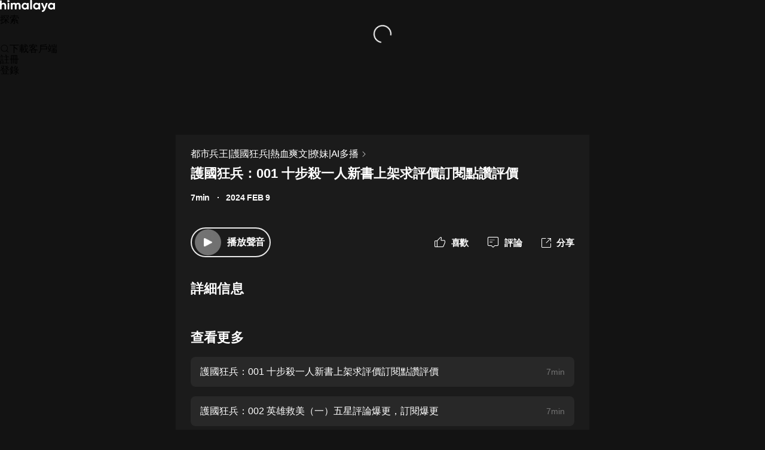

--- FILE ---
content_type: text/html; charset=utf-8
request_url: https://www.himalaya.com/episode/001-215735595
body_size: 19687
content:
<!DOCTYPE html><html lang="zh"><head><meta charSet="utf-8"/><meta content="webkit" name="renderer"/><meta http-equiv="x-dns-prefetch-control" content="on"/><meta http-equiv="X-UA-Compatible" content="IE=Edge,chrome=1"/><link rel="dns-prefetch" href="//s1.himalaya.com"/><link rel="dns-prefetch" href="//cdn.himalaya.com"/><link rel="dns-prefetch" href="//api.himalaya.com"/><link rel="dns-prefetch" href="//apisg.himalaya.com"/><meta name="viewport" content="width=device-width"/><meta name="google-site-verification" content="hGFuuGBh6ZfjR_q1Gsa7qmEvuIbLPpC0otRI7jztoM4"/><script>
  var vh = window.innerHeight * 0.01;
  document.documentElement.style.setProperty('--vh', vh + 'px');
</script><script>!function(){var analytics=window.analytics=window.analytics||[];if(!analytics.initialize)if(analytics.invoked)window.console&&console.error&&console.error("Segment snippet included twice.");else{analytics.invoked=!0;analytics.methods=["trackSubmit","trackClick","trackLink","trackForm","pageview","identify","reset","group","track","ready","alias","debug","page","once","off","on","addSourceMiddleware","addIntegrationMiddleware","setAnonymousId","addDestinationMiddleware"];analytics.factory=function(e){return function(){var t=Array.prototype.slice.call(arguments);t.unshift(e);analytics.push(t);return analytics}};for(var e=0;e<analytics.methods.length;e++){var key=analytics.methods[e];analytics[key]=analytics.factory(key)}
analytics.load=function(key,e){var t=document.createElement("script");t.type="text/javascript";t.async=!0;t.src="https://cdn.segment.com/analytics.js/v1/" + key + "/analytics.min.js";var n=document.getElementsByTagName("script")[0];n.parentNode.insertBefore(t,n);analytics._loadOptions=e};analytics._writeKey="QBvpT8UXPJk5NU20aYUEDunBSMQJlaIe";analytics.SNIPPET_VERSION="4.13.2";
analytics.load("QBvpT8UXPJk5NU20aYUEDunBSMQJlaIe");
}}();</script><script async="" src="https://www.googletagmanager.com/gtag/js?id=UA-119165824-3"></script><script>
  window.dataLayer = window.dataLayer || [];
  function gtag(){dataLayer.push(arguments);}
  gtag('js', new Date());

  gtag('config', 'UA-119165824-3');</script><script>window.fbAsyncInit = function()
{window.FB.init({
  appId: '380898640180831',
  autoLogAppEvents: true,
  xfbml: true,
  version: 'v12.0'
})}</script><script async="" defer="" crossorigin="anonymous" src="https://connect.facebook.net/en_US/sdk.js"></script><script defer="" src="https://res.wx.qq.com/connect/zh_CN/htmledition/js/wxLogin.js"></script><title>護國狂兵：001 十步殺一人新書上架求評價訂閱點讚評價 -【有聲書】都市兵王|護國狂兵|熱血爽文|撩妹|AI多播 | Himalaya有聲</title><meta property="fb:app_id" content="797171033818211"/><meta property="og:url" content="https://www.himalaya.com/episode/001-ai-215735595"/><meta property="og:title" content="護國狂兵：001 十步殺一人新書上架求評價訂閱點讚評價 -【有聲書】都市兵王|護國狂兵|熱血爽文|撩妹|AI多播 | Himalaya有聲"/><meta property="og:description" content="護國狂兵：001 十步殺一人新書上架求評價訂閱點讚評價 免費收聽。有聲書都市兵王|護國狂兵|熱血爽文|撩妹|AI多播全集免費收聽。"/><meta property="og:image" content="http://imagev2.xmcdn.com/storages/cc26-audiofreehighqps/D7/4D/GMCoOR4Jktd0AAcKMwKj8n_-.jpg!op_type=3&amp;columns=640&amp;rows=640"/><meta property="og:image:width" content="290"/><meta property="og:image:height" content="290"/><meta property="og:type" content="music.song"/><meta name="twitter:title" content="護國狂兵：001 十步殺一人新書上架求評價訂閱點讚評價 -【有聲書】都市兵王|護國狂兵|熱血爽文|撩妹|AI多播 | Himalaya有聲"/><meta name="twitter:description" content="護國狂兵：001 十步殺一人新書上架求評價訂閱點讚評價 免費收聽。有聲書都市兵王|護國狂兵|熱血爽文|撩妹|AI多播全集免費收聽。"/><meta name="twitter:image" content="http://imagev2.xmcdn.com/storages/cc26-audiofreehighqps/D7/4D/GMCoOR4Jktd0AAcKMwKj8n_-.jpg!op_type=3&amp;columns=640&amp;rows=640"/><meta name="description" content="護國狂兵：001 十步殺一人新書上架求評價訂閱點讚評價 免費收聽。有聲書都市兵王|護國狂兵|熱血爽文|撩妹|AI多播全集免費收聽。"/><meta name="keywords" content="都市兵王|護國狂兵|熱血爽文|撩妹|AI多播,有聲書,有聲小說,聽書,有聲讀物,免費收聽,himalaya,喜馬拉雅國際版"/><link rel="search" type="application/opensearchdescription+xml" href="/openSearch.xml" title="himalaya"/><link rel="canonical" href="https://www.himalaya.com/episode/001-ai-215735595"/><script type="application/ld+json">{"@context":"https://schema.org","@graph":[{"@type":"WebSite","@id":"https://www.himalaya.com/tw#website","url":"https://www.himalaya.com/tw","name":"Himalaya有聲","description":"Himalaya作為優質有聲平台，提供使用者100,000+全球暢銷有聲書、有聲小說、世界名校英文課、業界專家課程等內容，讓你的生活更豐富。","inLanguage":"zh","publisher":{"@id":"https://www.himalaya.com/tw#organization"}},{"@type":"Organization","@id":"https://www.himalaya.com/tw#organization","name":"Himalaya有聲","url":"https://www.himalaya.com/tw","logo":"https://cdn.himalaya.com/5d687b70ccd34c1993e8300d815420e4.png?auth_key=4102416000-1234-0-40b6a1efa69496be639ce4668226e685","sameAs":["https://www.facebook.com/himalayalearning","https://twitter.com/himalaya_app"]}]}</script><meta name="next-head-count" content="34"/><link rel="preload" href="https://s1.himalaya.com/hmly-static/hmly-next-static/2.53.4/yx_public/_next/static/css/0984324805d135196975.css" as="style"/><link rel="stylesheet" href="https://s1.himalaya.com/hmly-static/hmly-next-static/2.53.4/yx_public/_next/static/css/0984324805d135196975.css" data-n-g=""/><link rel="preload" href="https://s1.himalaya.com/hmly-static/hmly-next-static/2.53.4/yx_public/_next/static/css/86e687fd3ffe02dec053.css" as="style"/><link rel="stylesheet" href="https://s1.himalaya.com/hmly-static/hmly-next-static/2.53.4/yx_public/_next/static/css/86e687fd3ffe02dec053.css" data-n-p=""/><link rel="preload" href="https://s1.himalaya.com/hmly-static/hmly-next-static/2.53.4/yx_public/_next/static/css/b4a6a3c35de2313260c7.css" as="style"/><link rel="stylesheet" href="https://s1.himalaya.com/hmly-static/hmly-next-static/2.53.4/yx_public/_next/static/css/b4a6a3c35de2313260c7.css" data-n-p=""/><noscript data-n-css=""></noscript><link rel="preload" href="https://s1.himalaya.com/hmly-static/hmly-next-static/2.53.4/yx_public/_next/static/chunks/main-cc15fd147b7fbea7cfe5.js" as="script"/><link rel="preload" href="https://s1.himalaya.com/hmly-static/hmly-next-static/2.53.4/yx_public/_next/static/chunks/webpack-4baece80eb702b4d69f3.js" as="script"/><link rel="preload" href="https://s1.himalaya.com/hmly-static/hmly-next-static/2.53.4/yx_public/_next/static/chunks/framework.0389e7e7bd92e015fd9c.js" as="script"/><link rel="preload" href="https://s1.himalaya.com/hmly-static/hmly-next-static/2.53.4/yx_public/_next/static/chunks/e82996df.9b450105b82cdf7e2ea2.js" as="script"/><link rel="preload" href="https://s1.himalaya.com/hmly-static/hmly-next-static/2.53.4/yx_public/_next/static/chunks/md5.73ad5b6a33fb5aedbfbf.js" as="script"/><link rel="preload" href="https://s1.himalaya.com/hmly-static/hmly-next-static/2.53.4/yx_public/_next/static/chunks/commons.d8fd0f4e9702fe60611c.js" as="script"/><link rel="preload" href="https://s1.himalaya.com/hmly-static/hmly-next-static/2.53.4/yx_public/_next/static/chunks/pages/_app-030fbc984fb582d9d925.js" as="script"/><link rel="preload" href="https://s1.himalaya.com/hmly-static/hmly-next-static/2.53.4/yx_public/_next/static/chunks/67800420a5138fcf739e8d69e50d1e57f892a4f0.d912e1fe289e3d02c867.js" as="script"/><link rel="preload" href="https://s1.himalaya.com/hmly-static/hmly-next-static/2.53.4/yx_public/_next/static/chunks/9ff72a95d82c32a7a659bb78fb6aab83bfa1f3e5.a0642c2d82d9c82d3d91.js" as="script"/><link rel="preload" href="https://s1.himalaya.com/hmly-static/hmly-next-static/2.53.4/yx_public/_next/static/chunks/eee9b9f5ddb4726bd49f5cecf04658f54f8abf94.b6897a826315ba16f098.js" as="script"/><link rel="preload" href="https://s1.himalaya.com/hmly-static/hmly-next-static/2.53.4/yx_public/_next/static/chunks/eee9b9f5ddb4726bd49f5cecf04658f54f8abf94_CSS.dd32408e2471bd10af40.js" as="script"/><link rel="preload" href="https://s1.himalaya.com/hmly-static/hmly-next-static/2.53.4/yx_public/_next/static/chunks/pages/episode/%5BepisodeName%5D-be2758766ebbf99a18f5.js" as="script"/></head><body><div id="__next"><script>
!(function(c,b,d,a){c[a]||(c[a]={});c[a].config={pid:"d26nqmnh5l@62d3d3a1af9336f",appType:"web",imgUrl:"https://retcode-us-west-1.arms.aliyuncs.com/r.png?",
sendResource:true,enableLinkTrace:true,behavior:true,useFmp:true,environment:'prod',release:"2.53.4",urlHelper: function name(page) {
const pageName = window.location.pathname;const reg = /\/([a-z\-_]+)/g;const matchArray = reg.exec(pageName);return matchArray[0] ? matchArray[0] +  '/**' : page;
},};with(b)with(body)with(insertBefore(createElement("script"),firstChild))setAttribute("crossorigin","",src=d)
})(window,document,"https://retcode.alicdn.com/retcode/bl.js","__bl");</script><div class="header-box"><div class="View_anchor__3grsi"></div><div class="View_headerContainer__2NSNb View_notTransparent__1Olon"><header class="View_header__3cC2o"><div class="View_logoContainer__2J2mr"><a class="View_href__1JI3o" aria-label="visit himalaya" title="himalaya" href="/tw"><div class="cat-iconsvg View_logo__2ykDD"><svg width="92" height="20" viewBox="0 0 92 20" fill="none" xmlns="http://www.w3.org/2000/svg"><path fill-rule="evenodd" clip-rule="evenodd" d="M52.7255 0H51.2202C50.8534 0 50.556 0.291062 50.556 0.650017V15.0441C50.556 15.4032 50.8534 15.6942 51.2202 15.6942H52.7255C53.0922 15.6942 53.3896 15.4032 53.3896 15.0441V0.650017C53.3896 0.291062 53.0922 0 52.7255 0ZM10.2575 9.09392V15.0441C10.2575 15.4031 9.96014 15.6942 9.59332 15.6942H8.08815C7.72133 15.6942 7.42396 15.4031 7.42396 15.0441V9.43802C7.42396 7.97619 6.52365 7.2237 5.24938 7.2237C3.86568 7.2237 2.83355 8.01933 2.83355 9.88954V15.0441C2.83355 15.4031 2.53618 15.6942 2.16936 15.6942H0.664191C0.297373 15.6942 0 15.4031 0 15.0441V1.29504C0 0.936011 0.297373 0.644949 0.664191 0.644949H2.16936C2.53618 0.644949 2.83355 0.936011 2.83355 1.29504V6.14864C3.49252 5.18116 4.63449 4.64367 6.10642 4.64367C8.4345 4.64367 10.2575 6.23461 10.2575 9.09392ZM13.3362 4.945H14.8415C15.2083 4.945 15.5056 5.23607 15.5056 5.5951V15.0442C15.5056 15.4031 15.2083 15.6942 14.8415 15.6942H13.3362C12.9694 15.6942 12.6721 15.4031 12.6721 15.0442V5.5951C12.6721 5.23607 12.9694 4.945 13.3362 4.945ZM34.3944 15.0441V9.07278C34.3944 6.38525 32.7474 4.64367 30.2434 4.64367C28.7494 4.64367 27.6515 5.2243 26.9705 6.19186C26.3556 5.20269 25.3451 4.64367 23.9834 4.64367C22.5777 4.64367 21.545 5.18116 20.9301 6.08436V5.59512C20.9301 5.23601 20.6329 4.94503 20.266 4.94503H18.7608C18.394 4.94503 18.0966 5.23601 18.0966 5.59512V15.0441C18.0966 15.4031 18.394 15.6942 18.7608 15.6942H20.266C20.6329 15.6942 20.9301 15.4031 20.9301 15.0441V9.65302C20.9301 8.04047 21.7868 7.2237 22.9949 7.2237C24.181 7.2237 24.84 7.99772 24.84 9.26616V15.0441C24.84 15.4031 25.1374 15.6942 25.5042 15.6942H27.0089C27.3758 15.6942 27.6731 15.4031 27.6731 15.0441V9.65302C27.6731 8.04047 28.464 7.2237 29.7162 7.2237C30.9023 7.2237 31.5609 7.99772 31.5609 9.26616V15.0441C31.5609 15.4031 31.8583 15.6942 32.2251 15.6942H33.7303C34.0971 15.6942 34.3944 15.4031 34.3944 15.0441ZM45.1549 10.3196C45.1549 8.51365 43.8589 7.28796 42.1017 7.28796C40.3664 7.28796 39.0704 8.51365 39.0704 10.3196C39.0704 12.1255 40.3664 13.3508 42.1017 13.3508C43.8589 13.3508 45.1549 12.1255 45.1549 10.3196ZM47.9884 5.5951V15.0442C47.9884 15.4031 47.691 15.6942 47.3242 15.6942H45.8191C45.4522 15.6942 45.1549 15.4031 45.1549 15.0442V14.4257C44.364 15.3933 43.1779 15.9951 41.5746 15.9951C38.6532 15.9951 36.2369 13.523 36.2369 10.3196C36.2369 7.11618 38.6532 4.64365 41.5746 4.64365C43.1779 4.64365 44.364 5.24597 45.1549 6.21345V5.5951C45.1549 5.23607 45.4522 4.945 45.8191 4.945H47.3242C47.691 4.945 47.9884 5.23607 47.9884 5.5951ZM64.3273 10.3196C64.3273 8.51365 63.0314 7.28796 61.2741 7.28796C59.5389 7.28796 58.2429 8.51365 58.2429 10.3196C58.2429 12.1255 59.5389 13.3508 61.2741 13.3508C63.0314 13.3508 64.3273 12.1255 64.3273 10.3196ZM67.1609 5.5951V15.0442C67.1609 15.4031 66.8635 15.6942 66.4967 15.6942H64.9915C64.6247 15.6942 64.3273 15.4031 64.3273 15.0442V14.4257C63.5364 15.3933 62.3503 15.9951 60.747 15.9951C57.8257 15.9951 55.4094 13.523 55.4094 10.3196C55.4094 7.11618 57.8257 4.64365 60.747 4.64365C62.3503 4.64365 63.5364 5.24597 64.3273 6.21345V5.5951C64.3273 5.23607 64.6247 4.945 64.9915 4.945H66.4967C66.8635 4.945 67.1609 5.23607 67.1609 5.5951ZM79.5959 5.81748C79.7536 5.39346 79.4327 4.945 78.9718 4.945H77.3692C77.0827 4.945 76.8285 5.12487 76.7386 5.3911L74.4508 12.1683L71.7599 5.36054C71.6609 5.1101 71.4148 4.945 71.1404 4.945H69.5009C69.0253 4.945 68.7039 5.41994 68.8894 5.84868L73.0014 15.3502C72.5473 16.5911 71.8976 17.2417 70.7293 17.3844C70.3881 17.4261 70.1237 17.6948 70.1237 18.0313V19.3464C70.1237 19.7154 70.4395 20.0147 70.8162 19.9994C73.2261 19.9013 74.8776 18.5266 75.9227 15.6942L79.5959 5.81748ZM89.1665 10.3196C89.1665 8.51365 87.8705 7.28796 86.1132 7.28796C84.378 7.28796 83.0821 8.51365 83.0821 10.3196C83.0821 12.1255 84.378 13.3508 86.1132 13.3508C87.8705 13.3508 89.1665 12.1255 89.1665 10.3196ZM92 5.5951V15.0442C92 15.4031 91.7026 15.6942 91.3358 15.6942H89.8306C89.4638 15.6942 89.1665 15.4031 89.1665 15.0442V14.4257C88.3756 15.3933 87.1895 15.9951 85.5862 15.9951C82.6648 15.9951 80.2485 13.523 80.2485 10.3196C80.2485 7.11618 82.6648 4.64365 85.5862 4.64365C87.1895 4.64365 88.3756 5.24597 89.1665 6.21345V5.5951C89.1665 5.23607 89.4638 4.945 89.8306 4.945H91.3358C91.7026 4.945 92 5.23607 92 5.5951ZM12.4066 3.15632V0.629178C12.4066 0.167046 12.9035 -0.133602 13.3259 0.0730641L15.9078 1.33664C16.376 1.56578 16.376 2.21972 15.9078 2.44879L13.3259 3.71244C12.9035 3.9191 12.4066 3.61853 12.4066 3.15632Z" fill="white"></path></svg></div></a></div><div class="View_nav__5_OUS"><div class="View_navItem__1EWzp View_explore__Cvrcw"><div class="explore_explore__3NRiO"><p class="explore_text__1S1ar">探索</p><div class="explore_explorePopUp__1vI-r explore_fadeOut__2muHW"><div class="hmly-flex-c hmly-w100"><div class="cat-loading cat-loading-circle" style="width:30px;height:30px;border-color:#fff;border-width:2px;border-bottom-color:transparent"></div></div></div></div></div><div class="View_navRight__2l12d"><i class="cat-icon cat-icon-search View_searchIcon__3rXVY"></i><a class="View_navItem__1EWzp View_cursor__27upX" href="/download">下載客戶端</a><div class="View_navItem__1EWzp View_avatar__8KZ-M"><div class="View_hmlyAvatar__3HDxw"><ul class="View_user__3l3AB"><li class="View_item__ne91Q View_register__3k0XF"><a class="View_link1__1PTwL">註冊</a></li><li class="View_item__ne91Q"><a class="View_link1__1PTwL" href="/login">登錄</a></li></ul></div></div></div></div></header></div></div><div class="hmly-dark View_mainPC__3m6XW"><div class="View_episodes__wYdAT"><div class="View_container__Dr0zH"><a class="View_albumLinkW__1l4m5" href="/courses/ai-4256625"><span class="View_albumLink__2qFk8">都市兵王|護國狂兵|熱血爽文|撩妹|AI多播</span><i class="cat-icon cat-icon-right View_right__m9Kfs"></i></a><p class="View_episodeLink__2e0tG">護國狂兵：001 十步殺一人新書上架求評價訂閱點讚評價</p><div class="View_time__mOOOe"><span>7min</span><span class="View_createTime__KbaQu">2024 FEB 9</span></div><div class="View_controlBox__3bxP9"><div class="View_ctrlL__3MEAH"><button class="player-btn_playBtn__1cHt7 View_playBtn__3H0Ze"><div class="player-btn_iconWrapper__D7KcS"><span class="player-btn_iconPlay__2J14D"></span></div></button><span class="View_playEpisode__29ant">播放聲音</span></div><div class="View_ctrlR__2V5eR"><div class="View_ctrlItem__3uy6r"><i class="cat-icon cat-icon-like View_itemIcon__1tWpr"></i><span class="View_itemText__3ncWn">喜歡</span></div><div class="View_ctrlItem__3uy6r"><i class="cat-icon cat-icon-comment View_itemIcon__1tWpr"></i><span class="View_itemText__3ncWn">評論</span></div><div class="View_ctrlItem__3uy6r"><i class="cat-icon cat-icon-share View_itemIcon__1tWpr View_shareIcon__dGHPW"></i><span class="View_itemText__3ncWn">分享</span></div></div></div><h4 class="View_dTitle__3sw0L">詳細信息</h4><div class="View_dContent__1McuZ"></div><div><h4 class="View_seeMore__2jt2U">查看更多</h4><div><a class="View_item__3jtJY" href="/episode/001-215735595"><p class="View_title__3hIcn" title="護國狂兵：001 十步殺一人新書上架求評價訂閱點讚評價">護國狂兵：001 十步殺一人新書上架求評價訂閱點讚評價</p><span class="View_duration__3dr8Y">7min</span></a><a class="View_item__3jtJY" href="/episode/002-215735596"><p class="View_title__3hIcn" title="護國狂兵：002 英雄救美（一）五星評論爆更，訂閱爆更">護國狂兵：002 英雄救美（一）五星評論爆更，訂閱爆更</p><span class="View_duration__3dr8Y">7min</span></a><a class="View_item__3jtJY" href="/episode/003-215735599"><p class="View_title__3hIcn" title="護國狂兵：003 英雄救美（二）新書上架求評價訂閱點讚評價五星評論爆更，訂閱爆更">護國狂兵：003 英雄救美（二）新書上架求評價訂閱點讚評價五星評論爆更，訂閱爆更</p><span class="View_duration__3dr8Y">7min</span></a><a class="View_item__3jtJY" href="/episode/004-215735601"><p class="View_title__3hIcn" title="護國狂兵：004 絕頂高手 新書上架求評價訂閱點讚評價 五星評論爆更，訂閱爆更">護國狂兵：004 絕頂高手 新書上架求評價訂閱點讚評價 五星評論爆更，訂閱爆更</p><span class="View_duration__3dr8Y">7min</span></a><a class="View_item__3jtJY" href="/episode/005-215735603"><p class="View_title__3hIcn" title="護國狂兵：005 可怕的條件（一）新書上架 求評價訂閱點讚評價 五星評論爆更，訂閱爆更">護國狂兵：005 可怕的條件（一）新書上架 求評價訂閱點讚評價 五星評論爆更，訂閱爆更</p><span class="View_duration__3dr8Y">6min</span></a><a class="View_item__3jtJY" href="/episode/006-215735605"><p class="View_title__3hIcn" title="護國狂兵：006 可怕的條件（二）新書上架 求評價訂閱點讚評價 五星評論爆更，訂閱爆更">護國狂兵：006 可怕的條件（二）新書上架 求評價訂閱點讚評價 五星評論爆更，訂閱爆更</p><span class="View_duration__3dr8Y">6min</span></a><a class="View_item__3jtJY" href="/episode/007-215735607"><p class="View_title__3hIcn" title="護國狂兵：007 這個男人不簡單 新書上架 求評價訂閱點讚評價 五星評論爆更，訂閱爆更">護國狂兵：007 這個男人不簡單 新書上架 求評價訂閱點讚評價 五星評論爆更，訂閱爆更</p><span class="View_duration__3dr8Y">6min</span></a><a class="View_item__3jtJY" href="/episode/008-215735609"><p class="View_title__3hIcn" title="護國狂兵：008 都說了下手輕點 新書上架 求評價訂閱點讚評價 五星評論爆更，訂閱爆更">護國狂兵：008 都說了下手輕點 新書上架 求評價訂閱點讚評價 五星評論爆更，訂閱爆更</p><span class="View_duration__3dr8Y">6min</span></a></div></div></div></div></div><footer class="View_hmlyFooter__3S-el"><div class="View_container__2xRsY"><div class="View_top__3i320"><div class="View_left__2qZKf"><a class="View_logo__2CNVC" aria-label="visit himalaya" href="/"><div class="cat-iconsvg View_logo__2CNVC"><svg width="92" height="20" viewBox="0 0 92 20" fill="none" xmlns="http://www.w3.org/2000/svg"><path fill-rule="evenodd" clip-rule="evenodd" d="M52.7255 0H51.2202C50.8534 0 50.556 0.291062 50.556 0.650017V15.0441C50.556 15.4032 50.8534 15.6942 51.2202 15.6942H52.7255C53.0922 15.6942 53.3896 15.4032 53.3896 15.0441V0.650017C53.3896 0.291062 53.0922 0 52.7255 0ZM10.2575 9.09392V15.0441C10.2575 15.4031 9.96014 15.6942 9.59332 15.6942H8.08815C7.72133 15.6942 7.42396 15.4031 7.42396 15.0441V9.43802C7.42396 7.97619 6.52365 7.2237 5.24938 7.2237C3.86568 7.2237 2.83355 8.01933 2.83355 9.88954V15.0441C2.83355 15.4031 2.53618 15.6942 2.16936 15.6942H0.664191C0.297373 15.6942 0 15.4031 0 15.0441V1.29504C0 0.936011 0.297373 0.644949 0.664191 0.644949H2.16936C2.53618 0.644949 2.83355 0.936011 2.83355 1.29504V6.14864C3.49252 5.18116 4.63449 4.64367 6.10642 4.64367C8.4345 4.64367 10.2575 6.23461 10.2575 9.09392ZM13.3362 4.945H14.8415C15.2083 4.945 15.5056 5.23607 15.5056 5.5951V15.0442C15.5056 15.4031 15.2083 15.6942 14.8415 15.6942H13.3362C12.9694 15.6942 12.6721 15.4031 12.6721 15.0442V5.5951C12.6721 5.23607 12.9694 4.945 13.3362 4.945ZM34.3944 15.0441V9.07278C34.3944 6.38525 32.7474 4.64367 30.2434 4.64367C28.7494 4.64367 27.6515 5.2243 26.9705 6.19186C26.3556 5.20269 25.3451 4.64367 23.9834 4.64367C22.5777 4.64367 21.545 5.18116 20.9301 6.08436V5.59512C20.9301 5.23601 20.6329 4.94503 20.266 4.94503H18.7608C18.394 4.94503 18.0966 5.23601 18.0966 5.59512V15.0441C18.0966 15.4031 18.394 15.6942 18.7608 15.6942H20.266C20.6329 15.6942 20.9301 15.4031 20.9301 15.0441V9.65302C20.9301 8.04047 21.7868 7.2237 22.9949 7.2237C24.181 7.2237 24.84 7.99772 24.84 9.26616V15.0441C24.84 15.4031 25.1374 15.6942 25.5042 15.6942H27.0089C27.3758 15.6942 27.6731 15.4031 27.6731 15.0441V9.65302C27.6731 8.04047 28.464 7.2237 29.7162 7.2237C30.9023 7.2237 31.5609 7.99772 31.5609 9.26616V15.0441C31.5609 15.4031 31.8583 15.6942 32.2251 15.6942H33.7303C34.0971 15.6942 34.3944 15.4031 34.3944 15.0441ZM45.1549 10.3196C45.1549 8.51365 43.8589 7.28796 42.1017 7.28796C40.3664 7.28796 39.0704 8.51365 39.0704 10.3196C39.0704 12.1255 40.3664 13.3508 42.1017 13.3508C43.8589 13.3508 45.1549 12.1255 45.1549 10.3196ZM47.9884 5.5951V15.0442C47.9884 15.4031 47.691 15.6942 47.3242 15.6942H45.8191C45.4522 15.6942 45.1549 15.4031 45.1549 15.0442V14.4257C44.364 15.3933 43.1779 15.9951 41.5746 15.9951C38.6532 15.9951 36.2369 13.523 36.2369 10.3196C36.2369 7.11618 38.6532 4.64365 41.5746 4.64365C43.1779 4.64365 44.364 5.24597 45.1549 6.21345V5.5951C45.1549 5.23607 45.4522 4.945 45.8191 4.945H47.3242C47.691 4.945 47.9884 5.23607 47.9884 5.5951ZM64.3273 10.3196C64.3273 8.51365 63.0314 7.28796 61.2741 7.28796C59.5389 7.28796 58.2429 8.51365 58.2429 10.3196C58.2429 12.1255 59.5389 13.3508 61.2741 13.3508C63.0314 13.3508 64.3273 12.1255 64.3273 10.3196ZM67.1609 5.5951V15.0442C67.1609 15.4031 66.8635 15.6942 66.4967 15.6942H64.9915C64.6247 15.6942 64.3273 15.4031 64.3273 15.0442V14.4257C63.5364 15.3933 62.3503 15.9951 60.747 15.9951C57.8257 15.9951 55.4094 13.523 55.4094 10.3196C55.4094 7.11618 57.8257 4.64365 60.747 4.64365C62.3503 4.64365 63.5364 5.24597 64.3273 6.21345V5.5951C64.3273 5.23607 64.6247 4.945 64.9915 4.945H66.4967C66.8635 4.945 67.1609 5.23607 67.1609 5.5951ZM79.5959 5.81748C79.7536 5.39346 79.4327 4.945 78.9718 4.945H77.3692C77.0827 4.945 76.8285 5.12487 76.7386 5.3911L74.4508 12.1683L71.7599 5.36054C71.6609 5.1101 71.4148 4.945 71.1404 4.945H69.5009C69.0253 4.945 68.7039 5.41994 68.8894 5.84868L73.0014 15.3502C72.5473 16.5911 71.8976 17.2417 70.7293 17.3844C70.3881 17.4261 70.1237 17.6948 70.1237 18.0313V19.3464C70.1237 19.7154 70.4395 20.0147 70.8162 19.9994C73.2261 19.9013 74.8776 18.5266 75.9227 15.6942L79.5959 5.81748ZM89.1665 10.3196C89.1665 8.51365 87.8705 7.28796 86.1132 7.28796C84.378 7.28796 83.0821 8.51365 83.0821 10.3196C83.0821 12.1255 84.378 13.3508 86.1132 13.3508C87.8705 13.3508 89.1665 12.1255 89.1665 10.3196ZM92 5.5951V15.0442C92 15.4031 91.7026 15.6942 91.3358 15.6942H89.8306C89.4638 15.6942 89.1665 15.4031 89.1665 15.0442V14.4257C88.3756 15.3933 87.1895 15.9951 85.5862 15.9951C82.6648 15.9951 80.2485 13.523 80.2485 10.3196C80.2485 7.11618 82.6648 4.64365 85.5862 4.64365C87.1895 4.64365 88.3756 5.24597 89.1665 6.21345V5.5951C89.1665 5.23607 89.4638 4.945 89.8306 4.945H91.3358C91.7026 4.945 92 5.23607 92 5.5951ZM12.4066 3.15632V0.629178C12.4066 0.167046 12.9035 -0.133602 13.3259 0.0730641L15.9078 1.33664C16.376 1.56578 16.376 2.21972 15.9078 2.44879L13.3259 3.71244C12.9035 3.9191 12.4066 3.61853 12.4066 3.15632Z" fill="white"></path></svg></div></a><div class="View_langContainer__v6Vjh"><div class="lang_countrySelect__1aRqP"><div><div class="country-drop_selectInfo__2b37v">選擇您的地區</div><div class="country-drop_countryName__2VIUv">United States</div></div></div></div><a class="social_link__2_frQ" href="https://www.facebook.com/himalayalearning" target="_blank" rel="noreferrer"><div class="cat-lazy cat-lazy-img social_logo__36dCD"><div class="cat-lazy-img-container pdr_1"><div class="cat-lazy-img-box" style="background-color:#282828"><img src="[data-uri]" alt="facebook" class="rectangle"/></div></div></div></a><a class="social_link__2_frQ" href="https://twitter.com/himalaya_app" target="_blank" rel="noreferrer"><div class="cat-lazy cat-lazy-img social_logo__36dCD"><div class="cat-lazy-img-container pdr_1"><div class="cat-lazy-img-box" style="background-color:#282828"><img src="[data-uri]" alt="twitter" class="rectangle"/></div></div></div></a></div><div><div class="website_webSiteLink__1DcFC"><div class="website_company__1bCoW"><span class="website_companyTitle__2lvjE">公司信息</span><div class="website_link___GLT6"><a href="/about">關於我們</a></div><div class="website_link___GLT6"></div><div class="website_link___GLT6"></div><div class="website_link___GLT6"><a class="contact-us" href="mailto:support@himalaya.com" title="聯繫我們" target="_blank" rel="noreferrer">聯繫我們</a></div></div><div class="website_communities__El4n9"><span class="website_communitiesTitle__1EHqm">社區</span><div class="website_link___GLT6"><a href="https://medium.com/@himalaya" target="_blank" rel="noreferrer">媒體</a></div><div class="website_link___GLT6"><a target="_blank" rel="noreferrer" href="/redeem">兌換權益</a></div></div></div><div class="download_downloadApp__WGIYY" id="download"><p class="download_title__1ZYqe">下載客戶端</p><div class="download-icon"><div class="download_androidBox__22txT"><a class="View_android__316IO" target="_blank" href=""><div class="cat-lazy cat-lazy-img fit"><div class="cat-lazy-img-container" style="padding-bottom:32.59%"><div class="cat-lazy-img-box" style="background-color:#282828"><img src="[data-uri]" alt="google play" class="rectangle"/></div></div></div></a></div><div class="download_appleBox__2H322"><a class="View_apple__3XEyu" target="_blank" href=""><div class="cat-lazy cat-lazy-img fit"><div class="cat-lazy-img-container" style="padding-bottom:32.59%"><div class="cat-lazy-img-box" style="background-color:#282828"><img src="[data-uri]" alt="app store" class="rectangle"/></div></div></div></a></div></div></div></div></div><div class="View_bottom__31bxO"><p>© 2025 Himalaya Media, Inc. 保留所有權利。</p><div><a class="basic_link__234b8" href="/privacy">隱私政策</a><a class="basic_link__234b8" href="/term">使用條款</a><a class="basic_link__234b8" href="/faq">常見問題回答</a></div></div></div></footer></div><script id="__NEXT_DATA__" type="application/json">{"props":{"pageProps":{"episodeInfo":{"userSource":2,"downloadSize":1770833,"downloadUrl":"http://download.ali.xmcdn.com/storages/a00f-audiofreehighqps/CD/4F/GKwRIasJpPEEABsHRAKpFGU8.aac","playUrl32":"http://openaudio.cos.tx.xmcdn.com/storages/5e62-audiofreehighqps/E8/9C/GKwRIUEJpPEQABsFUQKpFGnV.mp3","isAuthorized":true,"activityId":0,"coverSmall":"http://imagev2.xmcdn.com/storages/cc26-audiofreehighqps/D7/4D/GMCoOR4Jktd0AAcKMwKj8n_-.jpg!op_type=3\u0026columns=640\u0026rows=640","processState":2,"playUrl64":"http://openaudio.cos.tx.xmcdn.com/storages/5a65-audiofreehighqps/E7/2C/GKwRIDoJpPEWADYJpAKpFGu_.mp3","playPathHq":"","playtimes":0,"albumId":4256625,"status":1,"categoryId":169,"coverLarge":"http://imagev2.xmcdn.com/storages/cc26-audiofreehighqps/D7/4D/GMCoOR4Jktd0AAcKMwKj8n_-.jpg!op_type=3\u0026columns=640\u0026rows=640","isPaid":false,"title":"護國狂兵：001 十步殺一人新書上架求評價訂閱點讚評價","createdAt":1707438153000,"downloadAacSize":1371791,"id":215735595,"trackId":215735595,"uid":6461334,"coverMiddle":"http://imagev2.xmcdn.com/storages/cc26-audiofreehighqps/D7/4D/GMCoOR4Jktd0AAcKMwKj8n_-.jpg!op_type=3\u0026columns=640\u0026rows=640","isPublic":true,"isDeleted":false,"duration":442,"downloadAacUrl":"http://openaudio.cos.tx.xmcdn.com/storages/96af-audiofreehighqps/DD/49/GKwRINsJpPEDABTujwKpFGUR.m4a","isFree":true,"playPathAacv164":"http://openaudio.cos.tx.xmcdn.com/storages/cb40-audiofreehighqps/A5/2D/GKwRIDoJpPEJADaz6AKpFGcu.m4a","playPathAacv224":"http://openaudio.cos.tx.xmcdn.com/storages/96af-audiofreehighqps/DD/49/GKwRINsJpPEDABTujwKpFGUR.m4a","thumbUpCounts":0,"visibleType":0,"comments":0,"shares":0,"likes":0,"explicit":0,"secondCategory":{"id":169,"title":"小說","seoTitle":"Fiction"},"albumTitle":"都市兵王|護國狂兵|熱血爽文|撩妹|AI多播","albumTagList":[{"id":1240,"title":"小說","template":4,"sort":1},{"id":1250,"title":"免費專區","template":4,"sort":35},{"id":29,"title":"Album To Course","template":3,"sort":0}]},"episodeList":[{"userSource":2,"downloadSize":1770833,"downloadUrl":"http://download.ali.xmcdn.com/storages/a00f-audiofreehighqps/CD/4F/GKwRIasJpPEEABsHRAKpFGU8.aac","playUrl32":"http://openaudio.cos.tx.xmcdn.com/storages/5e62-audiofreehighqps/E8/9C/GKwRIUEJpPEQABsFUQKpFGnV.mp3","isAuthorized":true,"activityId":0,"coverSmall":"http://imagev2.xmcdn.com/storages/cc26-audiofreehighqps/D7/4D/GMCoOR4Jktd0AAcKMwKj8n_-.jpg!op_type=3\u0026columns=640\u0026rows=640","processState":2,"playUrl64":"http://openaudio.cos.tx.xmcdn.com/storages/5a65-audiofreehighqps/E7/2C/GKwRIDoJpPEWADYJpAKpFGu_.mp3","playPathHq":"","albumId":4256625,"status":1,"categoryId":169,"coverLarge":"http://imagev2.xmcdn.com/storages/cc26-audiofreehighqps/D7/4D/GMCoOR4Jktd0AAcKMwKj8n_-.jpg!op_type=3\u0026columns=640\u0026rows=640","isPaid":false,"title":"護國狂兵：001 十步殺一人新書上架求評價訂閱點讚評價","createdAt":1707438153000,"downloadAacSize":1371791,"id":215735595,"trackId":215735595,"uid":6461334,"coverMiddle":"http://imagev2.xmcdn.com/storages/cc26-audiofreehighqps/D7/4D/GMCoOR4Jktd0AAcKMwKj8n_-.jpg!op_type=3\u0026columns=640\u0026rows=640","isPublic":true,"isDeleted":false,"duration":442,"downloadAacUrl":"http://openaudio.cos.tx.xmcdn.com/storages/96af-audiofreehighqps/DD/49/GKwRINsJpPEDABTujwKpFGUR.m4a","isFree":true,"playPathAacv164":"http://openaudio.cos.tx.xmcdn.com/storages/cb40-audiofreehighqps/A5/2D/GKwRIDoJpPEJADaz6AKpFGcu.m4a","playPathAacv224":"http://openaudio.cos.tx.xmcdn.com/storages/96af-audiofreehighqps/DD/49/GKwRINsJpPEDABTujwKpFGUR.m4a","visibleType":0,"explicit":0,"secondCategory":{"id":169,"title":"小說","seoTitle":"Fiction"},"albumTagList":[{"id":1240,"title":"小說","template":4,"sort":1},{"id":1250,"title":"免費專區","template":4,"sort":35},{"id":29,"title":"Album To Course","template":3,"sort":0}]},{"userSource":2,"downloadSize":1712945,"downloadUrl":"http://download.ali.xmcdn.com/storages/6b40-audiofreehighqps/27/9A/GKwRIDoJpPECABok4AKpFGS1.aac","playUrl32":"http://openaudio.cos.tx.xmcdn.com/storages/6c85-audiofreehighqps/71/71/GKwRIRwJpPEPABojMQKpFGlj.mp3","isAuthorized":true,"activityId":0,"coverSmall":"http://imagev2.xmcdn.com/storages/cc26-audiofreehighqps/D7/4D/GMCoOR4Jktd0AAcKMwKj8n_-.jpg!op_type=3\u0026columns=640\u0026rows=640","processState":2,"playUrl64":"http://openaudio.cos.tx.xmcdn.com/storages/1ac8-audiofreehighqps/DA/40/GKwRIJEJpPESADRFZQKpFGqb.mp3","playPathHq":"","albumId":4256625,"status":1,"categoryId":169,"coverLarge":"http://imagev2.xmcdn.com/storages/cc26-audiofreehighqps/D7/4D/GMCoOR4Jktd0AAcKMwKj8n_-.jpg!op_type=3\u0026columns=640\u0026rows=640","isPaid":false,"title":"護國狂兵：002 英雄救美（一）五星評論爆更，訂閱爆更","createdAt":1707438155000,"downloadAacSize":1326953,"id":215735596,"trackId":215735596,"uid":6461334,"coverMiddle":"http://imagev2.xmcdn.com/storages/cc26-audiofreehighqps/D7/4D/GMCoOR4Jktd0AAcKMwKj8n_-.jpg!op_type=3\u0026columns=640\u0026rows=640","isPublic":true,"isDeleted":false,"duration":428,"downloadAacUrl":"http://openaudio.cos.tx.xmcdn.com/storages/c404-audiofreehighqps/63/7D/GKwRIaIJpPECABQ_aQKpFGSW.m4a","isFree":true,"playPathAacv164":"http://openaudio.cos.tx.xmcdn.com/storages/d1ff-audiofreehighqps/AD/19/GKwRIW4JpPECADTpwgKpFGSK.m4a","playPathAacv224":"http://openaudio.cos.tx.xmcdn.com/storages/c404-audiofreehighqps/63/7D/GKwRIaIJpPECABQ_aQKpFGSW.m4a","visibleType":0,"explicit":0,"secondCategory":{"id":169,"title":"小說","seoTitle":"Fiction"},"albumTagList":[{"id":1240,"title":"小說","template":4,"sort":1},{"id":1250,"title":"免費專區","template":4,"sort":35},{"id":29,"title":"Album To Course","template":3,"sort":0}]},{"userSource":2,"downloadSize":1698003,"downloadUrl":"http://download.ali.xmcdn.com/storages/1103-audiofreehighqps/85/B1/GKwRIasJpO-3ABnqNAKpE_tH.aac","playUrl32":"http://openaudio.cos.tx.xmcdn.com/storages/7c22-audiofreehighqps/31/4A/GKwRIJIJpO_AABno0wKpFAA8.mp3","isAuthorized":true,"activityId":0,"coverSmall":"http://imagev2.xmcdn.com/storages/cc26-audiofreehighqps/D7/4D/GMCoOR4Jktd0AAcKMwKj8n_-.jpg!op_type=3\u0026columns=640\u0026rows=640","processState":2,"playUrl64":"http://openaudio.cos.tx.xmcdn.com/storages/9ad1-audiofreehighqps/99/0E/GKwRINsJpO_DADPQqQKpFAF0.mp3","playPathHq":"","albumId":4256625,"status":1,"categoryId":169,"coverLarge":"http://imagev2.xmcdn.com/storages/cc26-audiofreehighqps/D7/4D/GMCoOR4Jktd0AAcKMwKj8n_-.jpg!op_type=3\u0026columns=640\u0026rows=640","isPaid":false,"title":"護國狂兵：003 英雄救美（二）新書上架求評價訂閱點讚評價五星評論爆更，訂閱爆更","createdAt":1707438157000,"downloadAacSize":1315341,"id":215735599,"trackId":215735599,"uid":6461334,"coverMiddle":"http://imagev2.xmcdn.com/storages/cc26-audiofreehighqps/D7/4D/GMCoOR4Jktd0AAcKMwKj8n_-.jpg!op_type=3\u0026columns=640\u0026rows=640","isPublic":true,"isDeleted":false,"duration":424,"downloadAacUrl":"http://openaudio.cos.tx.xmcdn.com/storages/7ecd-audiofreehighqps/81/01/GKwRIW4JpO-3ABQSDQKpE_s_.m4a","isFree":true,"playPathAacv164":"http://openaudio.cos.tx.xmcdn.com/storages/7e61-audiofreehighqps/09/BE/GKwRIW4JpO-zADRy2QKpE_lr.m4a","playPathAacv224":"http://openaudio.cos.tx.xmcdn.com/storages/7ecd-audiofreehighqps/81/01/GKwRIW4JpO-3ABQSDQKpE_s_.m4a","visibleType":0,"explicit":0,"secondCategory":{"id":169,"title":"小說","seoTitle":"Fiction"},"albumTagList":[{"id":1240,"title":"小說","template":4,"sort":1},{"id":1250,"title":"免費專區","template":4,"sort":35},{"id":29,"title":"Album To Course","template":3,"sort":0}]},{"userSource":2,"downloadSize":1695704,"downloadUrl":"http://download.ali.xmcdn.com/storages/1430-audiofreehighqps/7F/F3/GKwRINsJpO-6ABnheQKpE_y5.aac","playUrl32":"http://openaudio.cos.tx.xmcdn.com/storages/da97-audiofreehighqps/76/50/GKwRINsJpO_DABnf2AKpFAGU.mp3","isAuthorized":true,"activityId":0,"coverSmall":"http://imagev2.xmcdn.com/storages/cc26-audiofreehighqps/D7/4D/GMCoOR4Jktd0AAcKMwKj8n_-.jpg!op_type=3\u0026columns=640\u0026rows=640","processState":2,"playUrl64":"http://openaudio.cos.tx.xmcdn.com/storages/f90a-audiofreehighqps/89/DE/GKwRIRwJpO_GADO-swKpFAL1.mp3","playPathHq":"","albumId":4256625,"status":1,"categoryId":169,"coverLarge":"http://imagev2.xmcdn.com/storages/cc26-audiofreehighqps/D7/4D/GMCoOR4Jktd0AAcKMwKj8n_-.jpg!op_type=3\u0026columns=640\u0026rows=640","isPaid":false,"title":"護國狂兵：004 絕頂高手 新書上架求評價訂閱點讚評價 五星評論爆更，訂閱爆更","createdAt":1707438160000,"downloadAacSize":1313614,"id":215735601,"trackId":215735601,"uid":6461334,"coverMiddle":"http://imagev2.xmcdn.com/storages/cc26-audiofreehighqps/D7/4D/GMCoOR4Jktd0AAcKMwKj8n_-.jpg!op_type=3\u0026columns=640\u0026rows=640","isPublic":true,"isDeleted":false,"duration":423,"downloadAacUrl":"http://openaudio.cos.tx.xmcdn.com/storages/01d8-audiofreehighqps/CC/CC/GKwRIDoJpO-5ABQLTgKpE_yH.m4a","isFree":true,"playPathAacv164":"http://openaudio.cos.tx.xmcdn.com/storages/8007-audiofreehighqps/24/73/GKwRIDoJpO-xADRhOwKpE_jG.m4a","playPathAacv224":"http://openaudio.cos.tx.xmcdn.com/storages/01d8-audiofreehighqps/CC/CC/GKwRIDoJpO-5ABQLTgKpE_yH.m4a","visibleType":0,"explicit":0,"secondCategory":{"id":169,"title":"小說","seoTitle":"Fiction"},"albumTagList":[{"id":1240,"title":"小說","template":4,"sort":1},{"id":1250,"title":"免費專區","template":4,"sort":35},{"id":29,"title":"Album To Course","template":3,"sort":0}]},{"userSource":2,"downloadSize":1623502,"downloadUrl":"http://download.ali.xmcdn.com/storages/c44a-audiofreehighqps/06/0D/GKwRIJEJpPIPABjHMwKpFMNz.aac","playUrl32":"http://openaudio.cos.tx.xmcdn.com/storages/d1fa-audiofreehighqps/6B/2F/GKwRIUEJpPINABjFzgKpFMLi.mp3","isAuthorized":true,"activityId":0,"coverSmall":"http://imagev2.xmcdn.com/storages/cc26-audiofreehighqps/D7/4D/GMCoOR4Jktd0AAcKMwKj8n_-.jpg!op_type=3\u0026columns=640\u0026rows=640","processState":2,"playUrl64":"http://openaudio.cos.tx.xmcdn.com/storages/b0d8-audiofreehighqps/87/CE/GKwRIJEJpPIaADGKngKpFMYp.mp3","playPathHq":"","albumId":4256625,"status":1,"categoryId":169,"coverLarge":"http://imagev2.xmcdn.com/storages/cc26-audiofreehighqps/D7/4D/GMCoOR4Jktd0AAcKMwKj8n_-.jpg!op_type=3\u0026columns=640\u0026rows=640","isPaid":false,"title":"護國狂兵：005 可怕的條件（一）新書上架 求評價訂閱點讚評價 五星評論爆更，訂閱爆更","createdAt":1707438161000,"downloadAacSize":1257706,"id":215735603,"trackId":215735603,"uid":6461334,"coverMiddle":"http://imagev2.xmcdn.com/storages/cc26-audiofreehighqps/D7/4D/GMCoOR4Jktd0AAcKMwKj8n_-.jpg!op_type=3\u0026columns=640\u0026rows=640","isPublic":true,"isDeleted":false,"duration":405,"downloadAacUrl":"http://openaudio.cos.tx.xmcdn.com/storages/6425-audiofreehighqps/18/72/GKwRIaIJpPIKABMw6gKpFMGM.m4a","isFree":true,"playPathAacv164":"http://openaudio.cos.tx.xmcdn.com/storages/72db-audiofreehighqps/6A/F1/GKwRIJIJpPH_ADImAgKpFL36.m4a","playPathAacv224":"http://openaudio.cos.tx.xmcdn.com/storages/6425-audiofreehighqps/18/72/GKwRIaIJpPIKABMw6gKpFMGM.m4a","visibleType":0,"explicit":0,"secondCategory":{"id":169,"title":"小說","seoTitle":"Fiction"},"albumTagList":[{"id":1240,"title":"小說","template":4,"sort":1},{"id":1250,"title":"免費專區","template":4,"sort":35},{"id":29,"title":"Album To Course","template":3,"sort":0}]},{"userSource":2,"downloadSize":1655580,"downloadUrl":"http://download.ali.xmcdn.com/storages/32ab-audiofreehighqps/DD/EF/GKwRIMAJpPIKABlEuQKpFMGr.aac","playUrl32":"http://openaudio.cos.tx.xmcdn.com/storages/c6e8-audiofreehighqps/91/2C/GKwRIJEJpPIUABlDHAKpFMSp.mp3","isAuthorized":true,"activityId":0,"coverSmall":"http://imagev2.xmcdn.com/storages/cc26-audiofreehighqps/D7/4D/GMCoOR4Jktd0AAcKMwKj8n_-.jpg!op_type=3\u0026columns=640\u0026rows=640","processState":2,"playUrl64":"http://openaudio.cos.tx.xmcdn.com/storages/1d75-audiofreehighqps/BD/F9/GKwRIUEJpPIUADKFOwKpFMSt.mp3","playPathHq":"","albumId":4256625,"status":1,"categoryId":169,"coverLarge":"http://imagev2.xmcdn.com/storages/cc26-audiofreehighqps/D7/4D/GMCoOR4Jktd0AAcKMwKj8n_-.jpg!op_type=3\u0026columns=640\u0026rows=640","isPaid":false,"title":"護國狂兵：006 可怕的條件（二）新書上架 求評價訂閱點讚評價 五星評論爆更，訂閱爆更","createdAt":1707438163000,"downloadAacSize":1282566,"id":215735605,"trackId":215735605,"uid":6461334,"coverMiddle":"http://imagev2.xmcdn.com/storages/cc26-audiofreehighqps/D7/4D/GMCoOR4Jktd0AAcKMwKj8n_-.jpg!op_type=3\u0026columns=640\u0026rows=640","isPublic":true,"isDeleted":false,"duration":413,"downloadAacUrl":"http://openaudio.cos.tx.xmcdn.com/storages/1d39-audiofreehighqps/A7/45/GKwRIasJpPIKABOSBgKpFMGh.m4a","isFree":true,"playPathAacv164":"http://openaudio.cos.tx.xmcdn.com/storages/3ce8-audiofreehighqps/40/76/GKwRINsJpPIBADMkCwKpFL6N.m4a","playPathAacv224":"http://openaudio.cos.tx.xmcdn.com/storages/1d39-audiofreehighqps/A7/45/GKwRIasJpPIKABOSBgKpFMGh.m4a","visibleType":0,"explicit":0,"secondCategory":{"id":169,"title":"小說","seoTitle":"Fiction"},"albumTagList":[{"id":1240,"title":"小說","template":4,"sort":1},{"id":1250,"title":"免費專區","template":4,"sort":35},{"id":29,"title":"Album To Course","template":3,"sort":0}]},{"userSource":2,"downloadSize":1659551,"downloadUrl":"http://download.ali.xmcdn.com/storages/3530-audiofreehighqps/C7/D4/GKwRINsJpPINABlT-AKpFMLD.aac","playUrl32":"http://openaudio.cos.tx.xmcdn.com/storages/3965-audiofreehighqps/DD/1D/GKwRIJEJpPIUABlSnwKpFMS9.mp3","isAuthorized":true,"activityId":0,"coverSmall":"http://imagev2.xmcdn.com/storages/cc26-audiofreehighqps/D7/4D/GMCoOR4Jktd0AAcKMwKj8n_-.jpg!op_type=3\u0026columns=640\u0026rows=640","processState":2,"playUrl64":"http://openaudio.cos.tx.xmcdn.com/storages/2b57-audiofreehighqps/0F/73/GKwRIasJpPIVADKkQAKpFMTy.mp3","playPathHq":"","albumId":4256625,"status":1,"categoryId":169,"coverLarge":"http://imagev2.xmcdn.com/storages/cc26-audiofreehighqps/D7/4D/GMCoOR4Jktd0AAcKMwKj8n_-.jpg!op_type=3\u0026columns=640\u0026rows=640","isPaid":false,"title":"護國狂兵：007 這個男人不簡單 新書上架 求評價訂閱點讚評價 五星評論爆更，訂閱爆更","createdAt":1707438170000,"downloadAacSize":1285585,"id":215735607,"trackId":215735607,"uid":6461334,"coverMiddle":"http://imagev2.xmcdn.com/storages/cc26-audiofreehighqps/D7/4D/GMCoOR4Jktd0AAcKMwKj8n_-.jpg!op_type=3\u0026columns=640\u0026rows=640","isPublic":true,"isDeleted":false,"duration":414,"downloadAacUrl":"http://openaudio.cos.tx.xmcdn.com/storages/8633-audiofreehighqps/60/E0/GKwRIDoJpPIMABOd0QKpFMKK.m4a","isFree":true,"playPathAacv164":"http://openaudio.cos.tx.xmcdn.com/storages/e02d-audiofreehighqps/3E/20/GKwRIMAJpPIEADNC4QKpFL-G.m4a","playPathAacv224":"http://openaudio.cos.tx.xmcdn.com/storages/8633-audiofreehighqps/60/E0/GKwRIDoJpPIMABOd0QKpFMKK.m4a","visibleType":0,"explicit":0,"secondCategory":{"id":169,"title":"小說","seoTitle":"Fiction"},"albumTagList":[{"id":1240,"title":"小說","template":4,"sort":1},{"id":1250,"title":"免費專區","template":4,"sort":35},{"id":29,"title":"Album To Course","template":3,"sort":0}]},{"userSource":2,"downloadSize":1637086,"downloadUrl":"http://download.ali.xmcdn.com/storages/d0de-audiofreehighqps/95/E1/GKwRIDoJpPEOABj81QKpFGlO.aac","playUrl32":"http://openaudio.cos.tx.xmcdn.com/storages/8f95-audiofreehighqps/25/54/GKwRIDoJpPEeABj63gKpFG5a.mp3","isAuthorized":true,"activityId":0,"coverSmall":"http://imagev2.xmcdn.com/storages/cc26-audiofreehighqps/D7/4D/GMCoOR4Jktd0AAcKMwKj8n_-.jpg!op_type=3\u0026columns=640\u0026rows=640","processState":2,"playUrl64":"http://openaudio.cos.tx.xmcdn.com/storages/1112-audiofreehighqps/E6/E2/GKwRIasJpPEdADH0vgKpFG4O.mp3","playPathHq":"","albumId":4256625,"status":1,"categoryId":169,"coverLarge":"http://imagev2.xmcdn.com/storages/cc26-audiofreehighqps/D7/4D/GMCoOR4Jktd0AAcKMwKj8n_-.jpg!op_type=3\u0026columns=640\u0026rows=640","isPaid":false,"title":"護國狂兵：008 都說了下手輕點 新書上架 求評價訂閱點讚評價 五星評論爆更，訂閱爆更","createdAt":1707438172000,"downloadAacSize":1268314,"id":215735609,"trackId":215735609,"uid":6461334,"coverMiddle":"http://imagev2.xmcdn.com/storages/cc26-audiofreehighqps/D7/4D/GMCoOR4Jktd0AAcKMwKj8n_-.jpg!op_type=3\u0026columns=640\u0026rows=640","isPublic":true,"isDeleted":false,"duration":409,"downloadAacUrl":"http://openaudio.cos.tx.xmcdn.com/storages/b9ca-audiofreehighqps/C5/2A/GKwRIRwJpPEPABNaWgKpFGl3.m4a","isFree":true,"playPathAacv164":"http://openaudio.cos.tx.xmcdn.com/storages/68e3-audiofreehighqps/00/9D/GKwRIMAJpPETADKSogKpFGq1.m4a","playPathAacv224":"http://openaudio.cos.tx.xmcdn.com/storages/b9ca-audiofreehighqps/C5/2A/GKwRIRwJpPEPABNaWgKpFGl3.m4a","visibleType":0,"explicit":0,"secondCategory":{"id":169,"title":"小說","seoTitle":"Fiction"},"albumTagList":[{"id":1240,"title":"小說","template":4,"sort":1},{"id":1250,"title":"免費專區","template":4,"sort":35},{"id":29,"title":"Album To Course","template":3,"sort":0}]}],"albumInfo":{"id":4256625,"albumId":4256625,"categoryId":169,"title":"都市兵王|護國狂兵|熱血爽文|撩妹|AI多播","coverPath":"http://imgopen.xmcdn.com/storages/cc26-audiofreehighqps/D7/4D/GMCoOR4Jktd0AAcKMwKj8n_-.jpg!op_type=5\u0026upload_type=album\u0026device_type=ios\u0026name=mobile_large\u0026magick=png","coverOrigin":"http://imgopen.xmcdn.com/storages/cc26-audiofreehighqps/D7/4D/GMCoOR4Jktd0AAcKMwKj8n_-.jpg!op_type=5\u0026upload_type=album\u0026device_type=ios\u0026name=mobile_large\u0026magick=png","coverSmall":"http://imgopen.xmcdn.com/storages/cc26-audiofreehighqps/D7/4D/GMCoOR4Jktd0AAcKMwKj8n_-.jpg!op_type=5\u0026upload_type=album\u0026device_type=ios\u0026name=mobile_large\u0026magick=png","coverMiddle":"http://imgopen.xmcdn.com/storages/cc26-audiofreehighqps/D7/4D/GMCoOR4Jktd0AAcKMwKj8n_-.jpg!op_type=5\u0026upload_type=album\u0026device_type=ios\u0026name=mobile_large\u0026magick=png","coverLarge":"http://imgopen.xmcdn.com/storages/cc26-audiofreehighqps/D7/4D/GMCoOR4Jktd0AAcKMwKj8n_-.jpg!op_type=5\u0026upload_type=album\u0026device_type=ios\u0026name=mobile_large\u0026magick=png","coverWebLarge":"http://imgopen.xmcdn.com/storages/cc26-audiofreehighqps/D7/4D/GMCoOR4Jktd0AAcKMwKj8n_-.jpg!op_type=5\u0026upload_type=album\u0026device_type=ios\u0026name=mobile_large\u0026magick=png","coverLargePop":"http://imgopen.xmcdn.com/storages/cc26-audiofreehighqps/D7/4D/GMCoOR4Jktd0AAcKMwKj8n_-.jpg!op_type=5\u0026upload_type=album\u0026device_type=ios\u0026name=mobile_large\u0026magick=png","createdAt":1707528839000,"updatedAt":1737433242000,"uid":6461334,"nickname":"陳不平","displayName":"陳不平","isVerified":false,"avatarPath":"https://cdn.himalaya.com/40fc0de0b53f42fe9f3f3011243af8c6.png?x-oss-process=image/resize,w_86,h_86\u0026auth_key=4102416000-1234-0-1753249b5a514918bc5c545847d206ba","intro":"【書名】護國狂兵 【作者】沙海 【圖書簡介】大丈夫懷有為國為民之志，穿上軍裝報效國家，用熱血剿滅所有來犯之敵，英勇的表現美人傾心一片。升官封爵。成就一代偉業 【個人感受】個很厲害很厲害很厲害的人，豔遇、危機接踵而至。為了信仰。闖出一片新的天...","country":"1,13,14,163","language":"201","shortIntro":"【書名】護國狂兵 【作者】沙海 【圖書簡介】大丈夫懷有為國為民之志，穿上軍裝報...","tracks":1149,"subscribeCount":0,"playTimes":0,"detailCoverPath":"http://imgopen.xmcdn.com/storages/cc26-audiofreehighqps/D7/4D/GMCoOR4Jktd0AAcKMwKj8n_-.jpg!op_type=5\u0026upload_type=album\u0026device_type=ios\u0026name=mobile_large\u0026magick=png","status":1,"digStatus":0,"isPublic":true,"isDeleted":false,"isPaid":false,"offlineType":0,"isFanSupportOn":false,"isNewEpisodeAlertOn":false,"rewardInfo":{"totalAmount":"0","bdTotalAmount":0},"isEarlyAccess":false,"tagList":[{"id":1240,"title":"小說","template":4,"sort":1},{"id":1250,"title":"免費專區","template":4,"sort":35},{"id":29,"title":"Album To Course","template":3,"sort":0}],"firstCategory":{"id":26,"title":"小說","displaySecondCategoryCount":4},"secondCategory":{"id":169,"title":"小說","seoTitle":"Fiction"},"communityFeedCount":0,"explicit":0,"recordsDesc":false},"curPage":"EpisodePage"},"ua":{"edge":false,"trident":false,"presto":false,"webKit":true,"gecko":false,"mobile":false,"ios":false,"android":false,"iPhone":false,"iPad":false,"webApp":false,"weixin":false,"weibo":false,"facebook":false,"twitter":false,"instagram":false,"qq":false,"hmlyApp":false,"viewport":false,"webview":false},"ssr":true,"initialMobxState":{"uiStore":{"popUp":{"visible":false,"payload":{"type":null,"mode":null,"emailRegisterSuccess":null,"emailLoginSuccess":null,"isSwitch":false}},"toast":{"visible":false,"payload":{"type":"default"}},"downloadModal":{"visible":false},"purchaseSelect":{"visible":false,"payload":{"albumProduct":null,"trackProduct":null}},"header":{"notificationVisible":null,"downLoadBannerVisible":null,"headerTransParent":true,"height":0},"footer":{"height":0},"explorePopUpVisible":false,"searchPopUpVisible":false},"rootStore":{"appLocale":{"messages":{"g0":"下載","g1":"限時 {value}","g10":"下載客戶端","g100":"為了您的安全，我們將發送郵件到您的郵箱，郵箱驗證成功後可綁定並作為登錄方式","g101":"綁定","g102":"解綁","g103":"暫不解綁","g104":"解除綁定後將無法使用{type} 登陸喜馬拉雅國際版，是否確定解綁？","g105":"發送郵箱驗證","g106":"設置密碼","g107":"密碼不匹配","g108":"重新發送","g109":"修改頭像","g11":"關於我們","g110":"郵件已發送","g111":"郵箱已被註冊，請使用其他郵箱","g112":"請綁定郵箱","g113":"綁定郵箱後方可進行下一步操作","g114":"個人信息","g115":"編輯頭像","g116":"調整圖片大小和位置","g119":"郵箱綁定成功，請重新登錄","g12":"聯繫我們","g120":"更新成功","g121":"圖片超過2M, 請再次上傳","g122":"解綁提醒","g123":"賬號已註冊，綁定失敗","g124":"你輸入的密碼錯誤","g125":"雲端同步，一鍵下載","g126":"{day} 天免費試聽","g127":"test demo one","g13":"常見問題回答","g130":"限時{discount}折","g131":"{count} 秒後您將去","g132":"回到喜馬拉雅國際版首頁","g14":"{count, plural, =0 {# Resource} one {# Resource} other {# Resources}}","g15":"探索","g16":"登錄","g17":"註冊","g18":"或","g19":"您的郵箱地址","g20":"密碼","g21":"忘記密碼","g22":"記住我","g225":"立即領取","g23":"帳號或密碼錯誤。","g24":"電子郵箱","g25":"使用8-20個字符，包括字母，數字和符號","g26":"請輸入有效的郵箱地址。","g27":"繼續","g28":"發現聲音","g29":"排行榜","g3":"開啟免費體驗","g30":"專輯","g31":"進入工作室","g32":"退出登錄","g33":"提交","g34":"選擇您的分類","g35":"分類","g36":"熱門排行榜","g37":"返回","g38":"只差一步\n立刻解鎖百本好書","g39":"暢享與你的職場、生活和家庭相關的5000+暢銷有聲書和1000+專家好課","g4":"Himalaya VIP 會員","g40":"現在就在Himalaya上收聽","g41":"您確定要刪除銀行卡嗎？","g42":"保留","g43":"刪除","g44":"重置","g45":"鏈接已過期","g46":"問題","g47":"嗨，我有一個問題","g48":"已查看所有結果","g49":"該專輯不存在","g5":"保存","g50":"該專輯已被移除","g51":"該聲音不存在","g52":"該聲音已被移除","g53":"抱歉，您打開的內容不正確。請選擇另一個繼續收聽。","g54":"下一個","g55":"月","g56":"編輯","g57":"添加","g58":"反饋","g59":"好的","g6":"選擇您的地區","g60":"抱歉，您訪問的頁面不存在","g61":"抱歉！頁面飛走了！","g62":"關注者","g63":"查看更少","g64":"查看更多","g65":"分享","g66":"讓世界聽到你的聲音！","g67":"複製鏈接","g68":"分享到Facebook","g69":"分享到Twitter","g7":"https://www.facebook.com/himalayalearning","g70":"已複製","g71":"嵌入播放器","g72":"複製代碼","g73":"複製以下代碼，將此專輯播放列表添加到您的網站。","g74":"預覽","g75":"通過將Himalaya內容嵌入您的網站或應用中，即表示您同意Himalaya的{terms}和{privacy}","g76":"立即播放","g77":"輸入關鍵詞開始搜索","g78":"付費","g79":"免費","g8":"https://twitter.com/himalaya_app","g80":"確認","g81":"取消","g82":"發佈","g83":"刪除成功！","g84":"抱歉，我們遇到內部服務器問題。請稍後再試。","g85":"年","g86":"分享給你的朋友","g87":"輸入","g88":"全部","g89":"support","g9":"https://www.instagram.com/himalaya_audiobooks/","g90":"服務條款","g91":"天","g92":"頭像","g93":"用戶名","g94":"第三方賬號","g95":"綁定郵箱","g96":"修改用戶名","g97":"新密碼","g98":"新密碼確認","g99":"新密碼不能與舊密碼相同","p0":"世界級大師的思維方式，\n隨時、隨地、隨心學。","p1":"實用方法和工具，助力你的職場、個人提升","p10":"喜馬拉雅國際版 Himalaya課程，喜馬拉雅國際版 Himalaya大師課，喜馬拉雅國際版 Himalaya有聲書，喜馬拉雅國際版 Himalaya暢銷有聲書，喜馬拉雅國際版 Himalaya暢銷書，喜馬拉雅國際版 Himalaya音頻課","p100":"播放聲音","p101":"詳細信息","p102":"全網首發","p103":"喜歡","p104":"評論","p105":"分享","p106":"我聽","p107":"關注的專輯","p108":"共{num}專輯","p109":"已到最後","p11":"知識連接世界","p110":"加載更多","p111":"重置密碼","p112":"請輸入您以前註冊的電子郵件地址。我們將向您發送一封電子郵件，其中包含一個鏈接，可幫助您重置密碼","p113":"無法收到電子郵件？您可以檢查垃圾郵件文件夾。我嘗試過，但仍然","p114":"我無法收到電子郵件","p115":"嗨，重設密碼時我無法收到電子郵件。請幫幫我！謝謝。","p116":"發送成功！","p117":"我們剛剛向{email}發送了一封電子郵件。請單擊電子郵件中的鏈接以重置密碼。謝謝！","p118":"創建新密碼","p119":"新密碼","p12":"全球思維觸手可及","p120":"確認新密碼","p121":"密碼不匹配","p122":"重置完成","p123":"您已成功更新密碼，{br}請{login}繼續","p124":"您用來重設密碼的鏈接已過期。{br}請轉到{forgot}頁面再次重設。","p125":"感謝你的反饋","p126":"你已獲得7天Himalaya VIP免費體驗","p127":"暢聽全球10000+精英親授課程和暢銷有聲書","p128":"最後一步 即刻暢聽","p129":"下載Himalaya App，加入600,000人聽眾社區一起發現全球精品課程。","p13":"隱私政策","p130":"下載Himalaya App","p131":"註冊獲取","p132":"輸入郵箱地址","p133":"很抱歉，本次活動僅限新用戶參與哦 感謝你對Himalaya的支持！","p134":"重新定向...","p135":"共{num}播單{plural}","p136":"喜歡的聲音","p137":"由我創建的","p138":"關注的播單","p139":"購買此聲音","p14":"使用條款","p140":"VIP會員訂閱","p141":"訂閱 Himalaya VIP 會員","p142":"Himalaya VIP \u0026nbsp;","p143":"購買","p144":"Order number:","p145":"電子郵箱地址驗證成功","p146":"您的電子郵箱地址已經驗證成功。謝謝！","p147":"您使用的驗證鏈接已過期。我們正在向您發送新郵件，請檢查您的郵箱。","p148":"存在疑問？","p149":"會員","p15":"© {year} Himalaya Media, Inc. 保留所有權利。","p150":"當前","p151":"歷史","p152":"您目前沒有任何當前會員記錄。","p153":"您目前沒有任何歷史會員記錄。","p154":"下期扣款日：","p155":"到期時間：","p156":"實用小建議！您可以通過我們的移動應用程序收聽所有的會員專享聲音。在這裏下載應用程序！","p157":"特殊會員","p158":"退訂","p159":"續訂","p16":"加入我們","p160":"購買此專輯","p161":"共{num}聲音","p162":"交易","p163":"系統出錯，請稍後再試。","p164":"發現更多","p165":"您已經是會員。 \n請點擊下方按鈕，發現更多精彩內容","p166":"系統檢測到你已成功付款，權益正在下發中，請進入會員頁面査詢權益狀態","p167":"聲音","p168":"最新聲音","p169":"定期續費，可隨時取消","p17":"公司信息","p170":"終生有效","p171":"立即開通","p172":"全球大師課","p173":"Himalaya VIP, 暢享全球精品內容","p174":"所有交易都是安全和加密的","p175":"銀行卡","p176":"為什麼需要您的付款信息？","p177":"為了驗證您的身份，我們需要預先對您的銀行卡進行驗證。在免費試用結束之前，您的卡不会被扣款，在此期間您可以隨時取消。除非您想在試用期間內取消訂閱，否則您將不需要採取任何行動，我們將根據您所選擇的訂閱方案自动進行扣款。","p178":"點擊下方按鈕，登陸PayPal賬號付款。","p179":"開始免費試用","p18":"社區","p180":"开通会员权益","p181":"{day} 天后支付","p182":"使用SSL保證信息安全","p183":"品質保證","p184":"Himalaya 使用條款","p186":"訂閱該商品，即代表您同意{term}。您今天將被收取{total}訂閱費用。您將在{nextBillingDate}自動續訂，費用為{regPrice}。您可以隨時取消訂閱或修改訂閱方案。如有任何疑問，請通過 {email}與我們聯繫。","p188":"您的訂單","p189":"訂閱方案","p19":"媒體","p190":"每月訂閱","p191":"按年訂閱","p192":"無限量收聽","p193":"修改訂閱方案","p194":"推薦","p195":"年會員","p196":"月會員","p197":"開通年會員","p198":"每年自動續費{price}","p199":"開通月會員","p2":"100,000+熱門小說暢銷書","p20":"即將上線","p200":"選擇您的訂閱方案","p201":"您的折扣","p202":"今日總共","p203":"{date}將扣款{price}，可隨時取消","p204":"您將開啓{day}天免費試用","p205":"您可以隨時取消訂閱","p206":"有優惠碼可以使用？","p207":"輸入優惠碼","p208":"申請","p209":"無效優惠碼/邀請碼","p21":"聲音","p210":"郵寄地址","p211":"全名","p212":"街道和號碼，郵政信箱，C/O.","p213":"公寓、套房、單元、建築名、樓層等。","p214":"城市","p215":"郵政編碼","p216":"很抱歉，您購買的會員類型不支持PayPal支付。請嘗試使用銀行卡支付。","p217":"此聲音已被解鎖","p218":"暢享全球精品內容","p219":"您的交易正在進行中。請不要離開此頁面。","p22":"了解更多","p220":"付款失敗","p221":"當您需要幫助時，請通過{support}聯繫我們。","p222":"我們暫時無法處理這次付款，請再次嘗試","p223":"播放試聽","p224":"你將獲得","p225":"概覽","p226":"補充資料","p227":"播放","p228":"專輯時長","p229":"評論","p23":"註冊","p230":"猜你喜歡","p231":"{number}聲音","p232":"{number} 資料","p233":"聽見更大的世界","p234":"{day} 天免費試聽，續費 {price} /年","p235":"{day} 天免費試聽，續費 {price} /月","p236":"立即免費試聽","p237":"立即收聽","p238":"會員權益","p239":"您目前具有與此銀行卡關聯的會員身份。設置新的默認銀行卡或取消會員資格後再刪除該銀行卡。","p24":"已經擁有賬號？","p240":"你選擇的專輯不存在。前往主頁可以探索更多有聲書和課程。","p241":"Your chosen episode does not exist. Please explore other channels or courses.","p242":"內容目錄","p243":"篩選","p244":"分類","p245":"內容類型","p246":"付費類型","p247":"結果","p248":"{num} 個結果","p249":"您可以在這裏查看您的購買記錄！","p25":"離註冊完成還有最後一步","p250":"{price}/Month, billed annually. Cancel anytime","p251":"Why Himalaya?","p252":"Only the","p254":"Short","p256":"Ultimate","p258":"We only work with instructors who have world-class credentials. In other words, they\n    know what they're talking about.","p259":"Lessons are edited and organized to help you make tangible progress, no matter how\n    much (or how little) time you have.","p26":"繼續","p260":"Audio-first design means you can listen while you're jogging, doing the laundry, or\n    waiting for your next Zoom call.","p261":"熱門內容","p262":"編輯精選","p263":"瀏覽其他分類","p264":"評分","p265":"粘貼圖片連結地址","p266":"描述你的圖片（可選擇）","p267":"鍵入關鍵字搜索專輯","p268":"鍵入關鍵字搜索聲音","p269":"上一條","p27":"開始{day}天免費暢聽","p270":"下一步","p271":"標題","p272":"在這裡開始撰寫文章...","p273":"文章預覽","p274":"加載中...","p275":"更新","p276":"輸入你的頭銜","p277":"向大家介紹你的背景吧","p278":"為你的文章增加標籤","p279":"為你的文章增加一個點擊按鈕","p28":"享受獨家優惠","p280":"描述你的文章","p281":"CTA按鈕命名","p282":"CTA按鈕添加鏈接","p283":"請至少插入一個圖片用作封面","p284":"已關注","p285":"插入","p286":"文章草稿","p287":"我們發現你有一篇沒有保存的文章，是否加載？","p288":"你沒有權限編輯這篇文章","p289":"刪除文章","p29":"暢享與你的職場、生活和家庭相關的全球1000+專家好課和5000+經典好書。","p290":"刪除這篇文章？","p291":"目前這裡沒有內容。開始創作你自己的內容怎麼樣？","p292":"WRITE NOW","p293":"Save","p294":"優惠碼 {code} 已兌換","p295":"快來領取 {inviter} 送你的\n{day}天好友暢聽卡","p296":"{day}天","p297":"嚴選10000+暢銷書","p298":"聽書比買書更便宜","p299":"每週一本爆款新書","p3":"專為全球華人嚴選","p30":"暢想與你的職場、生活和家庭相關的全球100,000+暢銷好書和1000+專家好課。在試用到期後，你可以 {monthPrice}/月或者{yearPrice}/年的價格繼續訂閱收聽。","p300":"立即領取","p301":"好友暢聽卡","p302":"本月5張暢聽卡已經被領完啦，下個月再來吧!","p303":"You can only use the guest pass once. Seems like you’ve used that before.","p304":"新用戶享{day}天免費試用，續費{price}/年。可隨時取消。","p305":"取消連續訂閱成功。\n多謝使用Himalaya！","p306":"在權益期結束前，你仍舊可以收聽站內所有會員專輯","p307":"如果有任何疑問，請通過{support}聯繫我們","p308":"請告訴我們你取消訂閱的主要原因是？","p309":"我們非常希望聽到你的任何建議和想法！","p31":"Himalaya隱私政策","p310":"輸入文字","p311":"返回會員管理","p312":"領取你的專屬折扣：\n現在訂閱首年{discountPrice}，原價{price}/年","p313":"嚴選10000+暢銷書","p314":"聽書比買書更便宜","p315":"每週一本爆款新書","p316":"百萬職場精英都在聽","p317":"會員每天僅需0.16美元","p318":"預售超萬冊好書搶先聽","p319":"本次訂閱價格{discountPrice}，原價{price}/年","p32":"用Facebook登錄","p320":"我不需要","p321":"抱歉，目前無法使用折扣","p322":"暢聽卡已過期","p33":"用Facebook註冊","p34":"用Google登錄","p342":"使用兌換碼領取喜馬拉雅國際版會員","p343":"100,000+熱門小說暢銷書","p344":"聽書比買書更便宜","p345":"每週一本爆款新書","p346":"會員每天僅需0.16美元","p347":"預售超萬冊好書搶先聽","p348":"兌換權益","p349":"輸入兌換碼","p35":"用Google註冊","p350":"使用兌換碼即視為同意Himalaya{terms}","p351":"恭喜你成功兌換權益","p352":"輸入兌換碼","p353":"專為全球華人嚴選","p354":"下載喜馬拉雅國際版","p355":"嚴選100,000+暢銷書，百萬職場精英都在聽。每週一本爆款新書，預售超萬冊好書搶先聽。還有2400萬中英文播客和1000+全球精英的親授課程。","p356":"iOS 下載","p357":"安卓下載","p358":"APK 下載","p359":"百萬華人都在用的暢銷有聲書App","p36":"簽署即表示您同意{privacy} {terms}","p360":"掃碼下載","p361":"版本 {version}","p362":"沒有對應的搜索結果，請嘗試其他關鍵字","p363":"{inviter}好友專享福利","p364":"0元體驗{day}天VIP","p365":"{month}{day}體驗結束","p366":"現在開啟免費暢聽體驗，續費每天只需{unit}{dayPrice}（{unit}{yearPrice}/年），可隨時取消訂閱。","p367":"查詢權益","p368":"會員權益下發中","p369":"如果頁面無反應，請間隔10秒後再次刷新頁面","p37":"服務條款","p370":"刷新頁面","p371":"聯系客服","p372":"會員權益已下發","p373":"立即收聽","p374":"査詢權益說明","p375":"如果成功支付會員商品但權益顯示還未到賬，可在此頁面點擊“査詢權益”嘗試恢復","p376":"査詢權益時僅確認帳號權益情况，不會重新扣費","p377":"査詢權益通常需要一定的處理時間，若點擊査詢後未能及時生效，請稍後進入會員頁面查看.","p378":"如果有任何疑問請點擊下方按鈕聯系客服，或者發送郵件至 {supportEmail} 與我們聯系","p379":"進入會員頁面","p38":"還沒有賬戶？","p380":"權益下發中","p381":"您可在後台中找到{transactions}","p382":"交易記錄","p383":"購買該商品，即代表您同意{term}。您今天將被收取{total}費用。如有任何疑問，請通過{email}與我們聯繫。","p384":"確認購買後，將向你iTunes 賬戶首款，如果選擇續訂iTunes賬戶會在計費周期的前24小時扣費。在此之前你可以在系統「設置」-「iTunes Store」-「Apple ID」裡進行退訂。更多條款參見：{TermsOfUse}以及{privacyPolicy}","p385":"立刻註冊兌換{code}","p386":"免費體驗{day}天","p387":"開啟{rate}折優惠","p388":"开启专享福利","p389":"10萬多本暢銷好書免費聽","p39":"用郵箱登錄","p390":"解鎖您喜歡的KOL同款書單","p391":"到期前可免費取消","p392":"確認訂單領取限量{code}","p393":"開啟免費{day}天試聽，試用期內可免費取消","p394":"開啟{rate}折優惠","p395":"只差一步，填寫支付信息確認訂單，領取{code}","p396":"開啟免費{day}天試聽，試用期內可免費取消","p397":"開啟{rate}折優惠","p398":"您已成功領取{code}，會員權益將在10分鐘內下發，請耐心等待","p399":"off line","p4":"聽書比買書更便宜","p40":"會員","p400":"購買即表示您同意{term}。 今天將向您收取{total}費用。 您可以隨時取消。 您的訂閱將於{nextBillingDate}自動續訂，首年將向您收取{firstPrice}費用，次年將收取{regPrice}。 如果您有任何問題，請通過{email}與我們聯系。\n","p41":"我聽","p42":"支付方式","p43":"交易記錄","p44":"版權政策","p45":"關注","p46":"詳情","p47":"作者","p48":"{count, plural, =0 {# 聲音} one {# 聲音} other {# 聲音}}","p49":"小時","p5":"會員每天僅需0.16美元","p50":"分鐘\n","p51":"查看更多","p52":"每天15分鐘","p53":"在碎片的時間裡，學習一個知識點；通勤時、家務時、運動時，隨時隨地暢聽","p54":"每週1本新書","p55":"優選最新最熱暢銷書，資深編輯精心挑選榜單佳作，只聽有價值的好書","p56":"每年10大系列","p57":"商業財經、歷史文化、親子育兒，同系列好書好課一網打盡，帶你深入探究一個主題","p58":"與Himalaya一起","p59":"成為會員","p6":"每週一本爆款新書","p60":"或","p61":"購買專輯","p62":"續訂","p63":"到期日期","p64":"無廣告，暢快聽","p65":"150+英文課","p66":"世界級專家授課，分享高效學習方法","p67":"Himalaya VIP","p68":"在 App 中打開","p69":"7天免費試用","p7":"預售超萬冊好書搶先聽","p70":"每月","p71":"常見問題","p72":"發現相似節目","p73":"歡迎！","p74":"訂閱成功！感謝您成爲會員！","p75":"默認","p76":"\u003cp\u003e默認銀行卡用於\u003c/p\u003e\n\u003cp\u003e所有定期和未來的支付\u003c/p\u003e","p77":"設置爲默認","p78":"添加銀行卡","p79":"銀行卡上的姓名","p8":"喜馬拉雅國際版 Himalaya - 聽見更大的世界","p80":"銀行卡號","p81":"請仔細核對您的銀行卡號","p82":"請仔細核對銀行卡上的姓名","p83":"有效日期","p84":"安全碼","p85":"0000 0000 0000 0000","p86":"請仔細核對您的銀行卡有效期","p87":"請仔細核對您的銀行卡安全碼","p88":"請輸入正確的郵箱","p89":"全名","p9":"喜馬拉雅國際版Himalaya是一款音頻服務平台，為用戶提供10000+全球暢銷有聲書、世界名校英文課、行業專家中文課等內容。","p90":"輸入郵箱可查看收據","p91":"支付信息","p92":"希望進入的頻道是","p93":"好的","p94":"有效關注","p95":"新的付款方式已成功添加。您現在可以將此設置為默認付款方式。","p96":"你的銀行卡信息已被更新。","p97":"Himalaya-有聲書","p98":"4.8k 安裝","p99":"打開 App"},"locale":"en","formats":{"date":{"normal":{"hour12":false,"year":"numeric","month":"2-digit","day":"2-digit","hour":"2-digit","minute":"2-digit"}}}},"curPage":"EpisodePage","screenName":"","isLogin":null,"isInApp":false,"isLoginLoading":true,"langCookie":"en_US","userData":{"user":{},"album":{}},"countryId":14,"ua":{"edge":false,"trident":false,"presto":false,"webKit":true,"gecko":false,"mobile":false,"ios":false,"android":false,"iPhone":false,"iPad":false,"webApp":false,"weixin":false,"weibo":false,"facebook":false,"twitter":false,"instagram":false,"qq":false,"hmlyApp":false,"viewport":false,"webview":false},"lang":"zh","countryPath":"/tw","loginType":"","query":{"episodeName":"001-215735595","countryCode":"cn"},"path":"/episode/001-215735595"},"playerStore":{"playerState":{"playId":1000,"playingData":{},"playlist":[],"currentTime":0,"progress":0,"playState":null,"volume":1,"playModel":"list-once","isInit":false},"panelState":{"visible":false}}},"curPage":"EpisodePage"},"page":"/episode/[episodeName]","query":{"episodeName":"001-215735595","countryCode":"cn"},"buildId":"-zQrtZ5Lhd87BGHPX9uaf","assetPrefix":"https://s1.himalaya.com/hmly-static/hmly-next-static/2.53.4/yx_public","isFallback":false,"customServer":true,"gip":true,"appGip":true}</script><script nomodule="" src="https://s1.himalaya.com/hmly-static/hmly-next-static/2.53.4/yx_public/_next/static/chunks/polyfills-54a67b436c9f4c2243c9.js"></script><script src="https://s1.himalaya.com/hmly-static/hmly-next-static/2.53.4/yx_public/_next/static/chunks/main-cc15fd147b7fbea7cfe5.js" async=""></script><script src="https://s1.himalaya.com/hmly-static/hmly-next-static/2.53.4/yx_public/_next/static/chunks/webpack-4baece80eb702b4d69f3.js" async=""></script><script src="https://s1.himalaya.com/hmly-static/hmly-next-static/2.53.4/yx_public/_next/static/chunks/framework.0389e7e7bd92e015fd9c.js" async=""></script><script src="https://s1.himalaya.com/hmly-static/hmly-next-static/2.53.4/yx_public/_next/static/chunks/e82996df.9b450105b82cdf7e2ea2.js" async=""></script><script src="https://s1.himalaya.com/hmly-static/hmly-next-static/2.53.4/yx_public/_next/static/chunks/md5.73ad5b6a33fb5aedbfbf.js" async=""></script><script src="https://s1.himalaya.com/hmly-static/hmly-next-static/2.53.4/yx_public/_next/static/chunks/commons.d8fd0f4e9702fe60611c.js" async=""></script><script src="https://s1.himalaya.com/hmly-static/hmly-next-static/2.53.4/yx_public/_next/static/chunks/pages/_app-030fbc984fb582d9d925.js" async=""></script><script src="https://s1.himalaya.com/hmly-static/hmly-next-static/2.53.4/yx_public/_next/static/chunks/67800420a5138fcf739e8d69e50d1e57f892a4f0.d912e1fe289e3d02c867.js" async=""></script><script src="https://s1.himalaya.com/hmly-static/hmly-next-static/2.53.4/yx_public/_next/static/chunks/9ff72a95d82c32a7a659bb78fb6aab83bfa1f3e5.a0642c2d82d9c82d3d91.js" async=""></script><script src="https://s1.himalaya.com/hmly-static/hmly-next-static/2.53.4/yx_public/_next/static/chunks/eee9b9f5ddb4726bd49f5cecf04658f54f8abf94.b6897a826315ba16f098.js" async=""></script><script src="https://s1.himalaya.com/hmly-static/hmly-next-static/2.53.4/yx_public/_next/static/chunks/eee9b9f5ddb4726bd49f5cecf04658f54f8abf94_CSS.dd32408e2471bd10af40.js" async=""></script><script src="https://s1.himalaya.com/hmly-static/hmly-next-static/2.53.4/yx_public/_next/static/chunks/pages/episode/%5BepisodeName%5D-be2758766ebbf99a18f5.js" async=""></script><script src="https://s1.himalaya.com/hmly-static/hmly-next-static/2.53.4/yx_public/_next/static/-zQrtZ5Lhd87BGHPX9uaf/_buildManifest.js" async=""></script><script src="https://s1.himalaya.com/hmly-static/hmly-next-static/2.53.4/yx_public/_next/static/-zQrtZ5Lhd87BGHPX9uaf/_ssgManifest.js" async=""></script></body></html>

--- FILE ---
content_type: application/javascript
request_url: https://s1.himalaya.com/hmly-static/hmly-next-static/2.53.4/yx_public/_next/static/-zQrtZ5Lhd87BGHPX9uaf/_buildManifest.js
body_size: 3452
content:
self.__BUILD_MANIFEST = (function(a,b,c,d,e,f,g,h,i,j,k,l,m,n,o,p,q,r,s,t,u){return {__rewrites:[],"/404":[a,b,c,d,e,"static\u002Fcss\u002Fc937706ae24707710970.css","static\u002Fchunks\u002Fpages\u002F404-80b45220bcbff571af49.js"],"/_error":[a,b,c,d,e,"static\u002Fcss\u002F915329f0c53b91b94506.css","static\u002Fchunks\u002Fpages\u002F_error-e2a838a304a5d2cb8b12.js"],"/about":[a,b,c,d,e,"static\u002Fcss\u002F7e236bd4ae947c6b93ef.css","static\u002Fchunks\u002Fpages\u002Fabout-0c65fc6e15191d75bd1a.js"],"/aiqiyi":[a,b,c,d,e,"static\u002Fcss\u002Fcfef255655ebba8c5463.css","static\u002Fchunks\u002Fpages\u002Faiqiyi-b0b044854ce6d59fc52d.js"],"/album/[albumName]":[a,b,c,d,e,o,"static\u002Fcss\u002Fd93831172903f1dfc1f2.css","static\u002Fchunks\u002Fpages\u002Falbum\u002F[albumName]-67d78d9f466fb61b9023.js"],"/article":[g,h,a,b,c,d,e,i,"static\u002Fchunks\u002Fpages\u002Farticle-ae593f648b72368734e5.js"],"/article/create":[g,h,a,b,c,d,e,i,p,q,"static\u002Fcss\u002F37bcfb29010e92facd8a.css","static\u002Fchunks\u002Fpages\u002Farticle\u002Fcreate-669f32f9add99f15c90d.js"],"/article/edit":[g,h,a,b,c,d,e,i,p,q,"static\u002Fcss\u002F64123361daeb860cf564.css","static\u002Fchunks\u002Fpages\u002Farticle\u002Fedit-e89c0bbd25335608e1ea.js"],"/article/list":[a,b,c,d,e,"static\u002Fcss\u002F79ce24e1b7186766f202.css","static\u002Fchunks\u002Fpages\u002Farticle\u002Flist-843d2383b98a43ec4df6.js"],"/bind-email-success":[a,b,c,d,e,"static\u002Fcss\u002F8861229226a3699b899b.css","static\u002Fchunks\u002Fpages\u002Fbind-email-success-a7c22b2617c636263e28.js"],"/campaign/booklist2021/[kolId]":[a,b,c,d,e,"static\u002Fcss\u002Fc577887961f301cee7f6.css","static\u002Fchunks\u002Fpages\u002Fcampaign\u002Fbooklist2021\u002F[kolId]-00f8be7beb8f30f4e907.js"],"/campaign/email":[a,b,c,d,e,"static\u002Fcss\u002Fd5cb20e4bad1cbcaac87.css","static\u002Fchunks\u002Fpages\u002Fcampaign\u002Femail-ce861f39fe36dbc75b49.js"],"/campaign/environment":[a,b,c,d,e,f,"static\u002Fcss\u002F6fb7928cb1259d1940cb.css","static\u002Fchunks\u002Fpages\u002Fcampaign\u002Fenvironment-6cccbed1ca87b959d03d.js"],"/campaign/girls":[a,b,c,d,e,"static\u002Fcss\u002F75091de8589f51b64b78.css","static\u002Fchunks\u002Fpages\u002Fcampaign\u002Fgirls-5550fe20bf7ec5af81e8.js"],"/campaign/girls/[stage]":[a,b,c,d,e,"static\u002Fcss\u002F39f1bde7b8f9840f67f7.css","static\u002Fchunks\u002Fpages\u002Fcampaign\u002Fgirls\u002F[stage]-375415d09cfa58e3d117.js"],"/campaign/giving":[a,b,c,d,e,"static\u002Fcss\u002Fb1a6da245dadaa9c93e5.css","static\u002Fchunks\u002Fpages\u002Fcampaign\u002Fgiving-fc4cb8828f40f064789b.js"],"/campaign/kolrank2021":[a,b,c,d,e,"static\u002Fcss\u002Fd7be23a64d2637246203.css","static\u002Fchunks\u002Fpages\u002Fcampaign\u002Fkolrank2021-7b5f1156ea0bac856704.js"],"/campaign/newuserdiscount":[a,b,c,d,e,"static\u002Fcss\u002F5d3dc1bedc4abb765684.css","static\u002Fchunks\u002Fpages\u002Fcampaign\u002Fnewuserdiscount-47121a299587aaf7f95e.js"],"/campaign/receiving":[a,b,c,d,e,f,"static\u002Fcss\u002Ff1ba140f8e3c85844847.css","static\u002Fchunks\u002Fpages\u002Fcampaign\u002Freceiving-769ff2025a2a1293e4d4.js"],"/campaign/us-wsj/[kolId]":[a,b,c,d,e,"static\u002Fcss\u002F158de6595431309db1ba.css","static\u002Fchunks\u002Fpages\u002Fcampaign\u002Fus-wsj\u002F[kolId]-bc3bf9693711451068d8.js"],"/campaign/woman-receive":[a,b,c,d,e,"static\u002Fcss\u002F44cd0f00560fe5dd2cd4.css","static\u002Fchunks\u002Fpages\u002Fcampaign\u002Fwoman-receive-1a853f402aa9e56d7e38.js"],"/campaign/woman-send":[a,b,c,d,e,"static\u002Fcss\u002F3bc5345991ff31a1eecd.css","static\u002Fchunks\u002Fpages\u002Fcampaign\u002Fwoman-send-d4c0421de4777ef095ef.js"],"/cancel/discount":[a,b,c,d,e,"static\u002Fcss\u002F270c8cd6c326efb790cc.css","static\u002Fchunks\u002Fpages\u002Fcancel\u002Fdiscount-6c05809b9e87d9aba4ce.js"],"/cancel/reason":[a,b,c,d,e,"static\u002Fcss\u002F27bde4837be63fe81ade.css","static\u002Fchunks\u002Fpages\u002Fcancel\u002Freason-1abf611d69898b8af179.js"],"/cancel/success":[a,b,c,d,e,"static\u002Fcss\u002F29fd9a6a5b478648998a.css","static\u002Fchunks\u002Fpages\u002Fcancel\u002Fsuccess-387297c3a8521ed44b48.js"],"/copyright-policy":[a,b,c,d,e,j,"static\u002Fchunks\u002Fpages\u002Fcopyright-policy-0adcb73edfb66238abd8.js"],"/courses/[courseName]":[a,b,c,d,e,k,o,"static\u002Fcss\u002F0cda9db35adc2318a164.css","static\u002Fchunks\u002Fpages\u002Fcourses\u002F[courseName]-e70745b7ab44535752ba.js"],"/download":[a,b,c,d,e,f,"static\u002Fcss\u002F0dbcc32fc65913059de0.css","static\u002Fchunks\u002Fpages\u002Fdownload-d02d093d79401e4ac5c9.js"],"/emailVerify":[a,b,c,d,e,"static\u002Fcss\u002F0fa392ccc1b4712ddf7d.css","static\u002Fchunks\u002Fpages\u002FemailVerify-fcf27a052adac2cf74ad.js"],"/episode/[episodeName]":[a,b,c,d,e,"static\u002Fcss\u002Fb4a6a3c35de2313260c7.css","static\u002Fchunks\u002Fpages\u002Fepisode\u002F[episodeName]-be2758766ebbf99a18f5.js"],"/faq":[a,b,c,d,e,"static\u002Fcss\u002F9d411e0eb1b70cc94944.css","static\u002Fchunks\u002Fpages\u002Ffaq-b6da5da1b3283d9b0544.js"],"/findpassword":[a,b,c,d,e,l,"static\u002Fcss\u002Fe69d1754c142073da214.css","static\u002Fchunks\u002Fpages\u002Ffindpassword-b65e1d3a7f1bdb274dd9.js"],"/findpassword/reset-expiry":[a,b,c,d,e,"static\u002Fcss\u002F755b1f177630066145f7.css","static\u002Fchunks\u002Fpages\u002Ffindpassword\u002Freset-expiry-923d8e3c5884e39ee6be.js"],"/findpassword/reset-success":[a,b,c,d,e,"static\u002Fcss\u002F7ed1e50d522e69a80265.css","static\u002Fchunks\u002Fpages\u002Ffindpassword\u002Freset-success-bd20b0e2ffa447b940cf.js"],"/findpassword/resetPwd":[a,b,c,d,e,l,"static\u002Fcss\u002Fa39d75feefd89631499e.css","static\u002Fchunks\u002Fpages\u002Ffindpassword\u002FresetPwd-572e341232d9329818bf.js"],"/findpassword/send-success":[a,b,c,d,e,"static\u002Fcss\u002F143c884e87eeb7d1bd6a.css","static\u002Fchunks\u002Fpages\u002Ffindpassword\u002Fsend-success-8faecc043e9faf0ae778.js"],"/generator/shareurl":[a,l,"static\u002Fcss\u002F24c5f3a1295454f0fa6a.css","static\u002Fchunks\u002Fpages\u002Fgenerator\u002Fshareurl-ac9dde6a3399bf444db1.js"],"/home":[a,b,c,d,e,f,k,"static\u002Fcss\u002F00627b569bef55d07e7e.css","static\u002Fchunks\u002Fpages\u002Fhome-6d6afa3eb748fe468d96.js"],"/invite":[a,b,c,d,e,"static\u002Fcss\u002F3a5276fd6aceddd5f8fb.css","static\u002Fchunks\u002Fpages\u002Finvite-6c55646fd0eda62cc45f.js"],"/library":[a,b,c,d,e,"static\u002Fcss\u002F334257e79c0f2c839ec2.css","static\u002Fchunks\u002Fpages\u002Flibrary-73f98384b4700c4686b9.js"],"/login":[a,b,c,d,e,"static\u002Fcss\u002Feea295aa75904fa2ff9a.css","static\u002Fchunks\u002Fpages\u002Flogin-c6bb3d5f4563c9d6c28f.js"],"/member":[a,b,c,d,e,"static\u002Fcss\u002F9786c0c0ea58017613ad.css","static\u002Fchunks\u002Fpages\u002Fmember-7efb7663000915a49f77.js"],"/memberships":[a,b,c,d,e,"static\u002Fcss\u002Ffcf97e15b6db33d0b3f9.css","static\u002Fchunks\u002Fpages\u002Fmemberships-e3d3a4cd7f4cb90c6565.js"],"/oauth/facebook":[a,b,c,d,e,m,n,"static\u002Fchunks\u002Fpages\u002Foauth\u002Ffacebook-3f33f5706082af4d845a.js"],"/oauth/google":[a,b,c,d,e,m,n,"static\u002Fchunks\u002Fpages\u002Foauth\u002Fgoogle-f6dc469b93162f588a16.js"],"/oauth/wechat":[a,b,c,d,e,m,n,"static\u002Fchunks\u002Fpages\u002Foauth\u002Fwechat-3c9a5b45ec939fcaa13a.js"],"/passport/card":[a,b,c,d,e,r,"static\u002Fcss\u002F830aee11b9f8f1022147.css","static\u002Fchunks\u002Fpages\u002Fpassport\u002Fcard-a54c13ec39240d4bbbe7.js"],"/payment/buy":["static\u002Fchunks\u002Fc359025f.1aaab70df72bb77f56a9.js",a,b,c,d,e,f,r,s,"static\u002Fcss\u002Fe403f601eaa4b60ff341.css","static\u002Fchunks\u002Fpages\u002Fpayment\u002Fbuy-d2ef1736573bf61e3b92.js"],"/payment/confirm":[a,b,c,d,e,s,"static\u002Fcss\u002F6ec7f3efffe5dba84080.css","static\u002Fchunks\u002Fpages\u002Fpayment\u002Fconfirm-67262a01bda5085426c1.js"],"/payment/result":[a,b,c,d,e,"static\u002Fcss\u002F1eb13ae40e01453acf75.css","static\u002Fchunks\u002Fpages\u002Fpayment\u002Fresult-3949aa8eecd111c132b5.js"],"/person":[a,b,c,d,e,"static\u002Fcss\u002F462e62691cd6f8bf268a.css","static\u002Fchunks\u002Fpages\u002Fperson-91174a2f846ad6e1dea1.js"],"/premium/[countryCode]":[a,b,c,d,e,k,"static\u002Fcss\u002F994061d3386c013ca082.css","static\u002Fchunks\u002Fpages\u002Fpremium\u002F[countryCode]-4b593124f8608315cf36.js"],"/privacy":[a,b,c,d,e,j,"static\u002Fchunks\u002Fpages\u002Fprivacy-5108a7a2286ab9ac4af4.js"],"/receive":[a,b,c,d,e,"static\u002Fcss\u002F71e6d7411d7295f7627b.css","static\u002Fchunks\u002Fpages\u002Freceive-5fa83008f90fd5a92c72.js"],"/redeem":[a,b,c,d,e,"static\u002Fcss\u002F3c54d85cfcf03102f1b1.css","static\u002Fchunks\u002Fpages\u002Fredeem-0cee390f79bbf80f9038.js"],"/register":[a,b,c,d,e,"static\u002Fcss\u002F81dd2ce8ebad1e6eda9c.css","static\u002Fchunks\u002Fpages\u002Fregister-ad33f5afd95eda164bcb.js"],"/search":[a,b,c,d,e,t,"static\u002Fcss\u002F8f95bb7d45618a7c247c.css","static\u002Fchunks\u002Fpages\u002Fsearch-2f20effb97ed43ad700d.js"],"/self-share":[a,b,c,d,e,"static\u002Fcss\u002Fa794bb26f0b7bc5323f4.css","static\u002Fchunks\u002Fpages\u002Fself-share-1e5dbc5351701b92b6ef.js"],"/share":[a,b,c,d,e,"static\u002Fcss\u002F67ba73d90922d1049390.css","static\u002Fchunks\u002Fpages\u002Fshare-2a8c0441a906aeb88a38.js"],"/support":[a,b,c,d,e,"static\u002Fcss\u002F620c702056cba2bfca5e.css","static\u002Fchunks\u002Fpages\u002Fsupport-59a405c23b319bd65336.js"],"/tag/[tagId]":[a,b,c,d,e,t,"static\u002Fcss\u002F62806f2014eeb2d93665.css","static\u002Fchunks\u002Fpages\u002Ftag\u002F[tagId]-6a1a96af97398772f48d.js"],"/term":[a,b,c,d,e,j,"static\u002Fchunks\u002Fpages\u002Fterm-307613e81cbdc1d93d6d.js"],"/termination-channel":[a,b,c,d,e,u,"static\u002Fchunks\u002Fpages\u002Ftermination-channel-4f2ba20665274e26ddf4.js"],"/termination-vip":[a,b,c,d,e,u,"static\u002Fchunks\u002Fpages\u002Ftermination-vip-d82055799fa2ecc76d18.js"],"/transactions":[a,b,c,d,e,"static\u002Fcss\u002F115517130088f4a17fe3.css","static\u002Fchunks\u002Fpages\u002Ftransactions-cbdb8f6795c9c52b8234.js"],"/vip-rights":[a,b,c,d,e,"static\u002Fcss\u002F5c66b7ef603b78e78902.css","static\u002Fchunks\u002Fpages\u002Fvip-rights-a7d89321c508cda1b929.js"],sortedPages:["\u002F404","\u002F_app","\u002F_error","\u002Fabout","\u002Faiqiyi","\u002Falbum\u002F[albumName]","\u002Farticle","\u002Farticle\u002Fcreate","\u002Farticle\u002Fedit","\u002Farticle\u002Flist","\u002Fbind-email-success","\u002Fcampaign\u002Fbooklist2021\u002F[kolId]","\u002Fcampaign\u002Femail","\u002Fcampaign\u002Fenvironment","\u002Fcampaign\u002Fgirls","\u002Fcampaign\u002Fgirls\u002F[stage]","\u002Fcampaign\u002Fgiving","\u002Fcampaign\u002Fkolrank2021","\u002Fcampaign\u002Fnewuserdiscount","\u002Fcampaign\u002Freceiving","\u002Fcampaign\u002Fus-wsj\u002F[kolId]","\u002Fcampaign\u002Fwoman-receive","\u002Fcampaign\u002Fwoman-send","\u002Fcancel\u002Fdiscount","\u002Fcancel\u002Freason","\u002Fcancel\u002Fsuccess","\u002Fcopyright-policy","\u002Fcourses\u002F[courseName]","\u002Fdownload","\u002FemailVerify","\u002Fepisode\u002F[episodeName]","\u002Ffaq","\u002Ffindpassword","\u002Ffindpassword\u002Freset-expiry","\u002Ffindpassword\u002Freset-success","\u002Ffindpassword\u002FresetPwd","\u002Ffindpassword\u002Fsend-success","\u002Fgenerator\u002Fshareurl","\u002Fhome","\u002Finvite","\u002Flibrary","\u002Flogin","\u002Fmember","\u002Fmemberships","\u002Foauth\u002Ffacebook","\u002Foauth\u002Fgoogle","\u002Foauth\u002Fwechat","\u002Fpassport\u002Fcard","\u002Fpayment\u002Fbuy","\u002Fpayment\u002Fconfirm","\u002Fpayment\u002Fresult","\u002Fperson","\u002Fpremium\u002F[countryCode]","\u002Fprivacy","\u002Freceive","\u002Fredeem","\u002Fregister","\u002Fsearch","\u002Fself-share","\u002Fshare","\u002Fsupport","\u002Ftag\u002F[tagId]","\u002Fterm","\u002Ftermination-channel","\u002Ftermination-vip","\u002Ftransactions","\u002Fvip-rights"]}}("static\u002Fchunks\u002F67800420a5138fcf739e8d69e50d1e57f892a4f0.d912e1fe289e3d02c867.js","static\u002Fchunks\u002F9ff72a95d82c32a7a659bb78fb6aab83bfa1f3e5.a0642c2d82d9c82d3d91.js","static\u002Fchunks\u002Feee9b9f5ddb4726bd49f5cecf04658f54f8abf94.b6897a826315ba16f098.js","static\u002Fcss\u002F86e687fd3ffe02dec053.css","static\u002Fchunks\u002Feee9b9f5ddb4726bd49f5cecf04658f54f8abf94_CSS.dd32408e2471bd10af40.js","static\u002Fchunks\u002F72f1ac10e2a24fa4af6783673c68f37bec2e922a.3c3618cbd72f8dc73ebf.js","static\u002Fchunks\u002F29107295.39fe39f7a6bcdfc57fd6.js","static\u002Fchunks\u002Fbee32a80.422dee034753dca2f99b.js","static\u002Fchunks\u002F97c15e456a834dc189aa0c211bdfbfbfd1465fb2.aedac1b25fde2adccedb.js","static\u002Fcss\u002Fd7ae982f96ec650c98f1.css","static\u002Fchunks\u002F979afd8a691aaf9c89a8b8bb45cb03a2f2b4ae93.2b3617b2b70c0d11c57f.js","static\u002Fchunks\u002F0c4a353b79a603592776a3780f772df651e45052.3cac451c6ec57d2ca43b.js","static\u002Fchunks\u002Fcc2ccb8da4014b69af67d9b653d60df7c0cef9f9.eca7820d7e918b76b1f0.js","static\u002Fcss\u002Fc5e37c736aff9d251f51.css","static\u002Fchunks\u002F2552572ec88786ffc7e269bd9cd116c951fc60cd.12190071668d5578d15e.js","static\u002Fcss\u002Fa812d45539042a8185f8.css","static\u002Fchunks\u002Ff2ad715578e939b790f98477039df2ad814d9f1a_CSS.ab0233476a26df96d326.js","static\u002Fchunks\u002Fe2af58bf5781114c1a06544fdf41d448cb92404b.54e3d2ee163246a24f80.js","static\u002Fchunks\u002Fc9265f823ba1e9eb7d2b5257d7a3319d6d2ac81c.fb6065b001de45387581.js","static\u002Fchunks\u002Fc3a18e53cdc8edb635e995c0344bc344252bc7a0.d2e65deb7c6c6121e3e1.js","static\u002Fcss\u002Fc5e4e2b85eb77a64e165.css"));self.__BUILD_MANIFEST_CB && self.__BUILD_MANIFEST_CB()